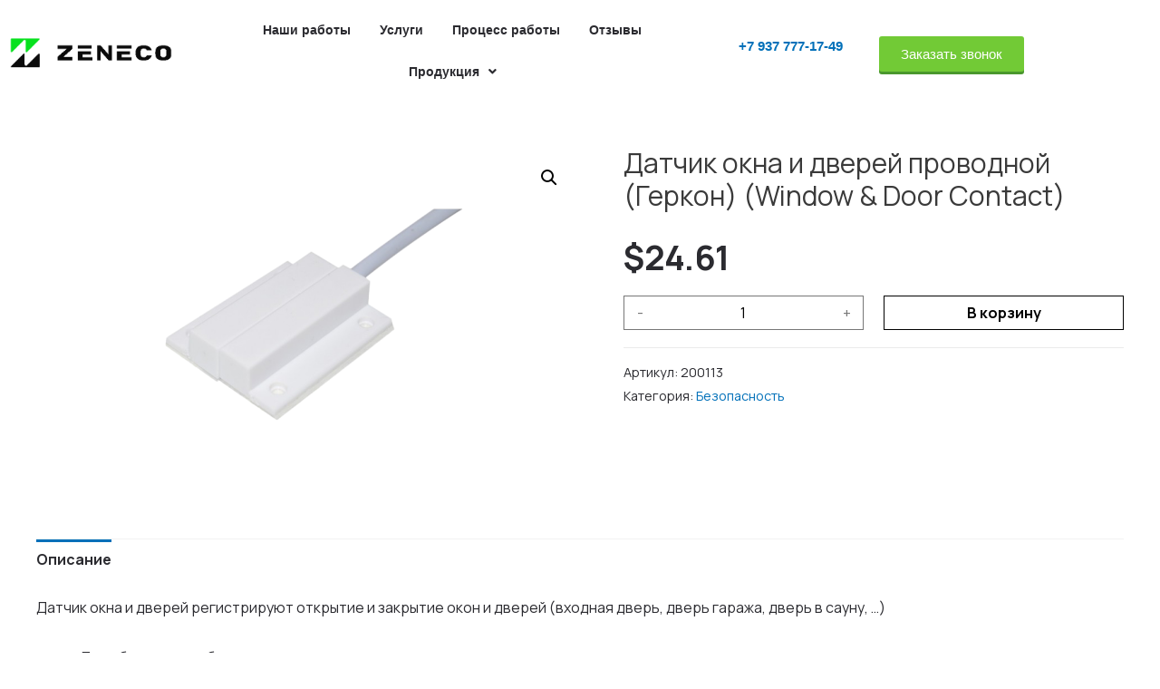

--- FILE ---
content_type: text/html; charset=UTF-8
request_url: https://zeneco.ru/product/datchik-okna-i-dverej-provodnoj-gerkon-window-door-contact/
body_size: 280322
content:
<!DOCTYPE html>
<html dir="ltr" lang="ru-RU" prefix="og: https://ogp.me/ns#">
<head>
<meta charset="UTF-8">
<meta name="viewport" content="width=device-width, initial-scale=1">
<link rel="profile" href="https://gmpg.org/xfn/11">

<title>Датчик окна и дверей проводной (Геркон) (Window &amp; Door Contact) - zeneco</title><link rel="preload" as="style" href="https://fonts.googleapis.com/css?family=Manrope%3A400%2C200%2C300%2C500%2C600%2C700%2C800%2C&#038;display=swap" /><link rel="stylesheet" href="https://fonts.googleapis.com/css?family=Manrope%3A400%2C200%2C300%2C500%2C600%2C700%2C800%2C&#038;display=swap" media="print" onload="this.media='all'" /><noscript><link rel="stylesheet" href="https://fonts.googleapis.com/css?family=Manrope%3A400%2C200%2C300%2C500%2C600%2C700%2C800%2C&#038;display=swap" /></noscript>

		<!-- All in One SEO 4.8.5 - aioseo.com -->
	<meta name="description" content="Датчик окна и дверей регистрируют открытие и закрытие окон и дверей (входная дверь, дверь гаража, дверь в сауну, …)Для обеспечения безопасностиПомогает вашим клиентам экономить энергиюПросто крепитсяПодключение к цифровому входуМаксимальное напряжение переключения: 100 ВМаксимальный ток переключения: 0.5AМаксимальная мощность переключения: 10 ВтРазмеры: 35 (Ш) х 15 (В) х 8 (Д) ммСоединительный кабель: длина 3 мКонфигурация через Loxone" />
	<meta name="robots" content="max-image-preview:large" />
	<link rel="canonical" href="https://zeneco.ru/product/datchik-okna-i-dverej-provodnoj-gerkon-window-door-contact/" />
	<meta name="generator" content="All in One SEO (AIOSEO) 4.8.5" />
		<meta property="og:locale" content="ru_RU" />
		<meta property="og:site_name" content="zeneco -" />
		<meta property="og:type" content="article" />
		<meta property="og:title" content="Датчик окна и дверей проводной (Геркон) (Window &amp; Door Contact) - zeneco" />
		<meta property="og:description" content="Датчик окна и дверей регистрируют открытие и закрытие окон и дверей (входная дверь, дверь гаража, дверь в сауну, …)Для обеспечения безопасностиПомогает вашим клиентам экономить энергиюПросто крепитсяПодключение к цифровому входуМаксимальное напряжение переключения: 100 ВМаксимальный ток переключения: 0.5AМаксимальная мощность переключения: 10 ВтРазмеры: 35 (Ш) х 15 (В) х 8 (Д) ммСоединительный кабель: длина 3 мКонфигурация через Loxone" />
		<meta property="og:url" content="https://zeneco.ru/product/datchik-okna-i-dverej-provodnoj-gerkon-window-door-contact/" />
		<meta property="article:published_time" content="2023-01-30T16:51:41+00:00" />
		<meta property="article:modified_time" content="2023-01-30T16:51:46+00:00" />
		<meta name="twitter:card" content="summary_large_image" />
		<meta name="twitter:title" content="Датчик окна и дверей проводной (Геркон) (Window &amp; Door Contact) - zeneco" />
		<meta name="twitter:description" content="Датчик окна и дверей регистрируют открытие и закрытие окон и дверей (входная дверь, дверь гаража, дверь в сауну, …)Для обеспечения безопасностиПомогает вашим клиентам экономить энергиюПросто крепитсяПодключение к цифровому входуМаксимальное напряжение переключения: 100 ВМаксимальный ток переключения: 0.5AМаксимальная мощность переключения: 10 ВтРазмеры: 35 (Ш) х 15 (В) х 8 (Д) ммСоединительный кабель: длина 3 мКонфигурация через Loxone" />
		<script type="application/ld+json" class="aioseo-schema">
			{"@context":"https:\/\/schema.org","@graph":[{"@type":"BreadcrumbList","@id":"https:\/\/zeneco.ru\/product\/datchik-okna-i-dverej-provodnoj-gerkon-window-door-contact\/#breadcrumblist","itemListElement":[{"@type":"ListItem","@id":"https:\/\/zeneco.ru#listItem","position":1,"name":"\u0413\u043b\u0430\u0432\u043d\u0430\u044f","item":"https:\/\/zeneco.ru","nextItem":{"@type":"ListItem","@id":"https:\/\/zeneco.ru\/shop\/#listItem","name":"\u041c\u0430\u0433\u0430\u0437\u0438\u043d"}},{"@type":"ListItem","@id":"https:\/\/zeneco.ru\/shop\/#listItem","position":2,"name":"\u041c\u0430\u0433\u0430\u0437\u0438\u043d","item":"https:\/\/zeneco.ru\/shop\/","nextItem":{"@type":"ListItem","@id":"https:\/\/zeneco.ru\/product-category\/bezopasnost\/#listItem","name":"\u0411\u0435\u0437\u043e\u043f\u0430\u0441\u043d\u043e\u0441\u0442\u044c"},"previousItem":{"@type":"ListItem","@id":"https:\/\/zeneco.ru#listItem","name":"\u0413\u043b\u0430\u0432\u043d\u0430\u044f"}},{"@type":"ListItem","@id":"https:\/\/zeneco.ru\/product-category\/bezopasnost\/#listItem","position":3,"name":"\u0411\u0435\u0437\u043e\u043f\u0430\u0441\u043d\u043e\u0441\u0442\u044c","item":"https:\/\/zeneco.ru\/product-category\/bezopasnost\/","nextItem":{"@type":"ListItem","@id":"https:\/\/zeneco.ru\/product\/datchik-okna-i-dverej-provodnoj-gerkon-window-door-contact\/#listItem","name":"\u0414\u0430\u0442\u0447\u0438\u043a \u043e\u043a\u043d\u0430 \u0438 \u0434\u0432\u0435\u0440\u0435\u0439 \u043f\u0440\u043e\u0432\u043e\u0434\u043d\u043e\u0439 (\u0413\u0435\u0440\u043a\u043e\u043d) (Window &#038; Door Contact)"},"previousItem":{"@type":"ListItem","@id":"https:\/\/zeneco.ru\/shop\/#listItem","name":"\u041c\u0430\u0433\u0430\u0437\u0438\u043d"}},{"@type":"ListItem","@id":"https:\/\/zeneco.ru\/product\/datchik-okna-i-dverej-provodnoj-gerkon-window-door-contact\/#listItem","position":4,"name":"\u0414\u0430\u0442\u0447\u0438\u043a \u043e\u043a\u043d\u0430 \u0438 \u0434\u0432\u0435\u0440\u0435\u0439 \u043f\u0440\u043e\u0432\u043e\u0434\u043d\u043e\u0439 (\u0413\u0435\u0440\u043a\u043e\u043d) (Window &#038; Door Contact)","previousItem":{"@type":"ListItem","@id":"https:\/\/zeneco.ru\/product-category\/bezopasnost\/#listItem","name":"\u0411\u0435\u0437\u043e\u043f\u0430\u0441\u043d\u043e\u0441\u0442\u044c"}}]},{"@type":"ItemPage","@id":"https:\/\/zeneco.ru\/product\/datchik-okna-i-dverej-provodnoj-gerkon-window-door-contact\/#itempage","url":"https:\/\/zeneco.ru\/product\/datchik-okna-i-dverej-provodnoj-gerkon-window-door-contact\/","name":"\u0414\u0430\u0442\u0447\u0438\u043a \u043e\u043a\u043d\u0430 \u0438 \u0434\u0432\u0435\u0440\u0435\u0439 \u043f\u0440\u043e\u0432\u043e\u0434\u043d\u043e\u0439 (\u0413\u0435\u0440\u043a\u043e\u043d) (Window & Door Contact) - zeneco","description":"\u0414\u0430\u0442\u0447\u0438\u043a \u043e\u043a\u043d\u0430 \u0438 \u0434\u0432\u0435\u0440\u0435\u0439 \u0440\u0435\u0433\u0438\u0441\u0442\u0440\u0438\u0440\u0443\u044e\u0442 \u043e\u0442\u043a\u0440\u044b\u0442\u0438\u0435 \u0438 \u0437\u0430\u043a\u0440\u044b\u0442\u0438\u0435 \u043e\u043a\u043e\u043d \u0438 \u0434\u0432\u0435\u0440\u0435\u0439 (\u0432\u0445\u043e\u0434\u043d\u0430\u044f \u0434\u0432\u0435\u0440\u044c, \u0434\u0432\u0435\u0440\u044c \u0433\u0430\u0440\u0430\u0436\u0430, \u0434\u0432\u0435\u0440\u044c \u0432 \u0441\u0430\u0443\u043d\u0443, \u2026)\u0414\u043b\u044f \u043e\u0431\u0435\u0441\u043f\u0435\u0447\u0435\u043d\u0438\u044f \u0431\u0435\u0437\u043e\u043f\u0430\u0441\u043d\u043e\u0441\u0442\u0438\u041f\u043e\u043c\u043e\u0433\u0430\u0435\u0442 \u0432\u0430\u0448\u0438\u043c \u043a\u043b\u0438\u0435\u043d\u0442\u0430\u043c \u044d\u043a\u043e\u043d\u043e\u043c\u0438\u0442\u044c \u044d\u043d\u0435\u0440\u0433\u0438\u044e\u041f\u0440\u043e\u0441\u0442\u043e \u043a\u0440\u0435\u043f\u0438\u0442\u0441\u044f\u041f\u043e\u0434\u043a\u043b\u044e\u0447\u0435\u043d\u0438\u0435 \u043a \u0446\u0438\u0444\u0440\u043e\u0432\u043e\u043c\u0443 \u0432\u0445\u043e\u0434\u0443\u041c\u0430\u043a\u0441\u0438\u043c\u0430\u043b\u044c\u043d\u043e\u0435 \u043d\u0430\u043f\u0440\u044f\u0436\u0435\u043d\u0438\u0435 \u043f\u0435\u0440\u0435\u043a\u043b\u044e\u0447\u0435\u043d\u0438\u044f: 100 \u0412\u041c\u0430\u043a\u0441\u0438\u043c\u0430\u043b\u044c\u043d\u044b\u0439 \u0442\u043e\u043a \u043f\u0435\u0440\u0435\u043a\u043b\u044e\u0447\u0435\u043d\u0438\u044f: 0.5A\u041c\u0430\u043a\u0441\u0438\u043c\u0430\u043b\u044c\u043d\u0430\u044f \u043c\u043e\u0449\u043d\u043e\u0441\u0442\u044c \u043f\u0435\u0440\u0435\u043a\u043b\u044e\u0447\u0435\u043d\u0438\u044f: 10 \u0412\u0442\u0420\u0430\u0437\u043c\u0435\u0440\u044b: 35 (\u0428) \u0445 15 (\u0412) \u0445 8 (\u0414) \u043c\u043c\u0421\u043e\u0435\u0434\u0438\u043d\u0438\u0442\u0435\u043b\u044c\u043d\u044b\u0439 \u043a\u0430\u0431\u0435\u043b\u044c: \u0434\u043b\u0438\u043d\u0430 3 \u043c\u041a\u043e\u043d\u0444\u0438\u0433\u0443\u0440\u0430\u0446\u0438\u044f \u0447\u0435\u0440\u0435\u0437 Loxone","inLanguage":"ru-RU","isPartOf":{"@id":"https:\/\/zeneco.ru\/#website"},"breadcrumb":{"@id":"https:\/\/zeneco.ru\/product\/datchik-okna-i-dverej-provodnoj-gerkon-window-door-contact\/#breadcrumblist"},"image":{"@type":"ImageObject","url":"https:\/\/zeneco.ru\/wp-content\/uploads\/2023\/01\/200113_tuerkontakt_headerbild.png","@id":"https:\/\/zeneco.ru\/product\/datchik-okna-i-dverej-provodnoj-gerkon-window-door-contact\/#mainImage","width":600,"height":400},"primaryImageOfPage":{"@id":"https:\/\/zeneco.ru\/product\/datchik-okna-i-dverej-provodnoj-gerkon-window-door-contact\/#mainImage"},"datePublished":"2023-01-30T19:51:41+03:00","dateModified":"2023-01-30T19:51:46+03:00"},{"@type":"Organization","@id":"https:\/\/zeneco.ru\/#organization","name":"zeneco","url":"https:\/\/zeneco.ru\/"},{"@type":"WebSite","@id":"https:\/\/zeneco.ru\/#website","url":"https:\/\/zeneco.ru\/","name":"zeneco","inLanguage":"ru-RU","publisher":{"@id":"https:\/\/zeneco.ru\/#organization"}}]}
		</script>
		<!-- All in One SEO -->

<link rel='dns-prefetch' href='//fonts.googleapis.com' />
<link href='https://fonts.gstatic.com' crossorigin rel='preconnect' />
<link rel="alternate" type="application/rss+xml" title="zeneco &raquo; Лента" href="https://zeneco.ru/feed/" />
<link rel="alternate" type="application/rss+xml" title="zeneco &raquo; Лента комментариев" href="https://zeneco.ru/comments/feed/" />
<link rel="alternate" type="application/rss+xml" title="zeneco &raquo; Лента комментариев к &laquo;Датчик окна и дверей проводной (Геркон) (Window &#038; Door Contact)&raquo;" href="https://zeneco.ru/product/datchik-okna-i-dverej-provodnoj-gerkon-window-door-contact/feed/" />
<link rel="alternate" title="oEmbed (JSON)" type="application/json+oembed" href="https://zeneco.ru/wp-json/oembed/1.0/embed?url=https%3A%2F%2Fzeneco.ru%2Fproduct%2Fdatchik-okna-i-dverej-provodnoj-gerkon-window-door-contact%2F" />
<link rel="alternate" title="oEmbed (XML)" type="text/xml+oembed" href="https://zeneco.ru/wp-json/oembed/1.0/embed?url=https%3A%2F%2Fzeneco.ru%2Fproduct%2Fdatchik-okna-i-dverej-provodnoj-gerkon-window-door-contact%2F&#038;format=xml" />
<style id='wp-img-auto-sizes-contain-inline-css'>
img:is([sizes=auto i],[sizes^="auto," i]){contain-intrinsic-size:3000px 1500px}
/*# sourceURL=wp-img-auto-sizes-contain-inline-css */
</style>
<link rel='stylesheet' id='astra-theme-css-css' href='https://zeneco.ru/wp-content/themes/astra/assets/css/minified/main.min.css?ver=3.7.5' media='all' />
<style id='astra-theme-css-inline-css'>
html{font-size:156.25%;}a,.page-title{color:var(--ast-global-color-0);}a:hover,a:focus{color:var(--ast-global-color-1);}body,button,input,select,textarea,.ast-button,.ast-custom-button{font-family:'Manrope',sans-serif;font-weight:400;font-size:25px;font-size:1rem;}blockquote{color:#000000;}h1,.entry-content h1,h2,.entry-content h2,h3,.entry-content h3,h4,.entry-content h4,h5,.entry-content h5,h6,.entry-content h6,.site-title,.site-title a{font-family:'Manrope',sans-serif;font-weight:400;}.site-title{display:none;}header .custom-logo-link img{max-width:0;}.astra-logo-svg{width:0;}.ast-archive-description .ast-archive-title{font-size:40px;font-size:1.6rem;}.site-header .site-description{font-size:15px;font-size:0.6rem;display:none;}.entry-title{font-size:30px;font-size:1.2rem;}h1,.entry-content h1{font-size:40px;font-size:1.6rem;font-weight:400;font-family:'Manrope',sans-serif;}h2,.entry-content h2{font-size:30px;font-size:1.2rem;font-weight:400;font-family:'Manrope',sans-serif;}h3,.entry-content h3{font-size:25px;font-size:1rem;font-weight:400;font-family:'Manrope',sans-serif;}h4,.entry-content h4{font-size:20px;font-size:0.8rem;font-weight:400;font-family:'Manrope',sans-serif;}h5,.entry-content h5{font-size:18px;font-size:0.72rem;font-weight:400;font-family:'Manrope',sans-serif;}h6,.entry-content h6{font-size:15px;font-size:0.6rem;font-weight:400;font-family:'Manrope',sans-serif;}.ast-single-post .entry-title,.page-title{font-size:30px;font-size:1.2rem;}::selection{background-color:var(--ast-global-color-0);color:#ffffff;}body,h1,.entry-title a,.entry-content h1,h2,.entry-content h2,h3,.entry-content h3,h4,.entry-content h4,h5,.entry-content h5,h6,.entry-content h6{color:#2b2b30;}.tagcloud a:hover,.tagcloud a:focus,.tagcloud a.current-item{color:#ffffff;border-color:var(--ast-global-color-0);background-color:var(--ast-global-color-0);}input:focus,input[type="text"]:focus,input[type="email"]:focus,input[type="url"]:focus,input[type="password"]:focus,input[type="reset"]:focus,input[type="search"]:focus,textarea:focus{border-color:var(--ast-global-color-0);}input[type="radio"]:checked,input[type=reset],input[type="checkbox"]:checked,input[type="checkbox"]:hover:checked,input[type="checkbox"]:focus:checked,input[type=range]::-webkit-slider-thumb{border-color:var(--ast-global-color-0);background-color:var(--ast-global-color-0);box-shadow:none;}.site-footer a:hover + .post-count,.site-footer a:focus + .post-count{background:var(--ast-global-color-0);border-color:var(--ast-global-color-0);}.single .nav-links .nav-previous,.single .nav-links .nav-next{color:var(--ast-global-color-0);}.entry-meta,.entry-meta *{line-height:1.45;color:var(--ast-global-color-0);}.entry-meta a:hover,.entry-meta a:hover *,.entry-meta a:focus,.entry-meta a:focus *,.page-links > .page-link,.page-links .page-link:hover,.post-navigation a:hover{color:var(--ast-global-color-1);}#cat option,.secondary .calendar_wrap thead a,.secondary .calendar_wrap thead a:visited{color:var(--ast-global-color-0);}.secondary .calendar_wrap #today,.ast-progress-val span{background:var(--ast-global-color-0);}.secondary a:hover + .post-count,.secondary a:focus + .post-count{background:var(--ast-global-color-0);border-color:var(--ast-global-color-0);}.calendar_wrap #today > a{color:#ffffff;}.page-links .page-link,.single .post-navigation a{color:var(--ast-global-color-0);}.ast-archive-title{color:var(--ast-global-color-2);}.widget-title{font-size:35px;font-size:1.4rem;color:var(--ast-global-color-2);}.ast-single-post .entry-content a,.ast-comment-content a:not(.ast-comment-edit-reply-wrap a){text-decoration:underline;}.ast-single-post .wp-block-button .wp-block-button__link,.ast-single-post .elementor-button-wrapper .elementor-button,.ast-single-post .entry-content .uagb-tab a,.ast-single-post .entry-content .uagb-ifb-cta a,.ast-single-post .entry-content .wp-block-uagb-buttons a,.ast-single-post .entry-content .uabb-module-content a,.ast-single-post .entry-content .uagb-post-grid a,.ast-single-post .entry-content .uagb-timeline a,.ast-single-post .entry-content .uagb-toc__wrap a,.ast-single-post .entry-content .uagb-taxomony-box a,.ast-single-post .entry-content .woocommerce a{text-decoration:none;}.ast-logo-title-inline .site-logo-img{padding-right:1em;}@media (max-width:921px){#ast-desktop-header{display:none;}}@media (min-width:921px){#ast-mobile-header{display:none;}}.wp-block-buttons.aligncenter{justify-content:center;}@media (min-width:1200px){.wp-block-group .has-background{padding:20px;}}@media (min-width:1200px){.ast-no-sidebar.ast-separate-container .entry-content .wp-block-group.alignwide,.ast-no-sidebar.ast-separate-container .entry-content .wp-block-cover.alignwide{margin-left:-20px;margin-right:-20px;padding-left:20px;padding-right:20px;}.ast-no-sidebar.ast-separate-container .entry-content .wp-block-cover.alignfull,.ast-no-sidebar.ast-separate-container .entry-content .wp-block-group.alignfull{margin-left:-6.67em;margin-right:-6.67em;padding-left:6.67em;padding-right:6.67em;}}@media (min-width:1200px){.wp-block-cover-image.alignwide .wp-block-cover__inner-container,.wp-block-cover.alignwide .wp-block-cover__inner-container,.wp-block-cover-image.alignfull .wp-block-cover__inner-container,.wp-block-cover.alignfull .wp-block-cover__inner-container{width:100%;}}.ast-plain-container.ast-no-sidebar #primary{margin-top:0;margin-bottom:0;}@media (max-width:921px){.ast-theme-transparent-header #primary,.ast-theme-transparent-header #secondary{padding:0;}}.wp-block-columns{margin-bottom:unset;}.wp-block-image.size-full{margin:2rem 0;}.wp-block-separator.has-background{padding:0;}.wp-block-gallery{margin-bottom:1.6em;}.wp-block-group{padding-top:4em;padding-bottom:4em;}.wp-block-group__inner-container .wp-block-columns:last-child,.wp-block-group__inner-container :last-child,.wp-block-table table{margin-bottom:0;}.blocks-gallery-grid{width:100%;}.wp-block-navigation-link__content{padding:5px 0;}.wp-block-group .wp-block-group .has-text-align-center,.wp-block-group .wp-block-column .has-text-align-center{max-width:100%;}.has-text-align-center{margin:0 auto;}@media (min-width:1200px){.wp-block-cover__inner-container,.alignwide .wp-block-group__inner-container,.alignfull .wp-block-group__inner-container{max-width:1200px;margin:0 auto;}.wp-block-group.alignnone,.wp-block-group.aligncenter,.wp-block-group.alignleft,.wp-block-group.alignright,.wp-block-group.alignwide,.wp-block-columns.alignwide{margin:2rem 0 1rem 0;}}@media (max-width:1200px){.wp-block-group{padding:3em;}.wp-block-group .wp-block-group{padding:1.5em;}.wp-block-columns,.wp-block-column{margin:1rem 0;}}@media (min-width:921px){.wp-block-columns .wp-block-group{padding:2em;}}@media (max-width:544px){.wp-block-cover-image .wp-block-cover__inner-container,.wp-block-cover .wp-block-cover__inner-container{width:unset;}.wp-block-cover,.wp-block-cover-image{padding:2em 0;}.wp-block-group,.wp-block-cover{padding:2em;}.wp-block-media-text__media img,.wp-block-media-text__media video{width:unset;max-width:100%;}.wp-block-media-text.has-background .wp-block-media-text__content{padding:1em;}}@media (max-width:921px){.ast-plain-container.ast-no-sidebar #primary{padding:0;}}@media (min-width:544px){.entry-content .wp-block-media-text.has-media-on-the-right .wp-block-media-text__content{padding:0 8% 0 0;}.entry-content .wp-block-media-text .wp-block-media-text__content{padding:0 0 0 8%;}.ast-plain-container .site-content .entry-content .has-custom-content-position.is-position-bottom-left > *,.ast-plain-container .site-content .entry-content .has-custom-content-position.is-position-bottom-right > *,.ast-plain-container .site-content .entry-content .has-custom-content-position.is-position-top-left > *,.ast-plain-container .site-content .entry-content .has-custom-content-position.is-position-top-right > *,.ast-plain-container .site-content .entry-content .has-custom-content-position.is-position-center-right > *,.ast-plain-container .site-content .entry-content .has-custom-content-position.is-position-center-left > *{margin:0;}}@media (max-width:544px){.entry-content .wp-block-media-text .wp-block-media-text__content{padding:8% 0;}.wp-block-media-text .wp-block-media-text__media img{width:auto;max-width:100%;}}.wp-block-button.is-style-outline .wp-block-button__link{border-color:#72ca36;}.wp-block-button.is-style-outline > .wp-block-button__link:not(.has-text-color),.wp-block-button.wp-block-button__link.is-style-outline:not(.has-text-color){color:#72ca36;}.wp-block-button.is-style-outline .wp-block-button__link:hover,.wp-block-button.is-style-outline .wp-block-button__link:focus{color:#ffffff !important;background-color:var(--ast-global-color-1);border-color:var(--ast-global-color-1);}.post-page-numbers.current .page-link,.ast-pagination .page-numbers.current{color:#ffffff;border-color:var(--ast-global-color-0);background-color:var(--ast-global-color-0);border-radius:2px;}@media (min-width:544px){.entry-content > .alignleft{margin-right:20px;}.entry-content > .alignright{margin-left:20px;}}h1.widget-title{font-weight:400;}h2.widget-title{font-weight:400;}h3.widget-title{font-weight:400;}@media (max-width:921px){.ast-separate-container .ast-article-post,.ast-separate-container .ast-article-single{padding:1.5em 2.14em;}.ast-separate-container #primary,.ast-separate-container #secondary{padding:1.5em 0;}#primary,#secondary{padding:1.5em 0;margin:0;}.ast-left-sidebar #content > .ast-container{display:flex;flex-direction:column-reverse;width:100%;}.ast-author-box img.avatar{margin:20px 0 0 0;}}@media (min-width:922px){.ast-separate-container.ast-right-sidebar #primary,.ast-separate-container.ast-left-sidebar #primary{border:0;}.search-no-results.ast-separate-container #primary{margin-bottom:4em;}}.wp-block-button .wp-block-button__link{color:#ffffff;}.wp-block-button .wp-block-button__link:hover,.wp-block-button .wp-block-button__link:focus{color:#ffffff;background-color:var(--ast-global-color-1);border-color:var(--ast-global-color-1);}.wp-block-button .wp-block-button__link{border-style:solid;border-color:#72ca36;background-color:#72ca36;color:#ffffff;font-family:inherit;font-weight:inherit;line-height:1;border-radius:5px;}.wp-block-buttons .wp-block-button .wp-block-button__link{padding-top:15px;padding-right:30px;padding-bottom:15px;padding-left:30px;}@media (max-width:921px){.wp-block-button .wp-block-button__link{padding-top:14px;padding-right:28px;padding-bottom:14px;padding-left:28px;}}@media (max-width:544px){.wp-block-button .wp-block-button__link{padding-top:12px;padding-right:24px;padding-bottom:12px;padding-left:24px;}}.menu-toggle,button,.ast-button,.ast-custom-button,.button,input#submit,input[type="button"],input[type="submit"],input[type="reset"],form[CLASS*="wp-block-search__"].wp-block-search .wp-block-search__inside-wrapper .wp-block-search__button{border-style:solid;border-top-width:0;border-right-width:0;border-left-width:0;border-bottom-width:0;color:#ffffff;border-color:#72ca36;background-color:#72ca36;border-radius:5px;padding-top:15px;padding-right:30px;padding-bottom:15px;padding-left:30px;font-family:inherit;font-weight:inherit;line-height:1;}button:focus,.menu-toggle:hover,button:hover,.ast-button:hover,.ast-custom-button:hover .button:hover,.ast-custom-button:hover ,input[type=reset]:hover,input[type=reset]:focus,input#submit:hover,input#submit:focus,input[type="button"]:hover,input[type="button"]:focus,input[type="submit"]:hover,input[type="submit"]:focus,form[CLASS*="wp-block-search__"].wp-block-search .wp-block-search__inside-wrapper .wp-block-search__button:hover,form[CLASS*="wp-block-search__"].wp-block-search .wp-block-search__inside-wrapper .wp-block-search__button:focus{color:#ffffff;background-color:var(--ast-global-color-1);border-color:var(--ast-global-color-1);}@media (min-width:544px){.ast-container{max-width:100%;}}@media (max-width:544px){.ast-separate-container .ast-article-post,.ast-separate-container .ast-article-single,.ast-separate-container .comments-title,.ast-separate-container .ast-archive-description{padding:1.5em 1em;}.ast-separate-container #content .ast-container{padding-left:0.54em;padding-right:0.54em;}.ast-separate-container .ast-comment-list li.depth-1{padding:1.5em 1em;margin-bottom:1.5em;}.ast-separate-container .ast-comment-list .bypostauthor{padding:.5em;}.ast-search-menu-icon.ast-dropdown-active .search-field{width:170px;}.menu-toggle,button,.ast-button,.button,input#submit,input[type="button"],input[type="submit"],input[type="reset"]{padding-top:12px;padding-right:24px;padding-bottom:12px;padding-left:24px;}}@media (max-width:921px){.menu-toggle,button,.ast-button,.button,input#submit,input[type="button"],input[type="submit"],input[type="reset"]{padding-top:14px;padding-right:28px;padding-bottom:14px;padding-left:28px;}.ast-mobile-header-stack .main-header-bar .ast-search-menu-icon{display:inline-block;}.ast-header-break-point.ast-header-custom-item-outside .ast-mobile-header-stack .main-header-bar .ast-search-icon{margin:0;}.ast-comment-avatar-wrap img{max-width:2.5em;}.ast-separate-container .ast-comment-list li.depth-1{padding:1.5em 2.14em;}.ast-separate-container .comment-respond{padding:2em 2.14em;}.ast-comment-meta{padding:0 1.8888em 1.3333em;}}.ast-no-sidebar.ast-separate-container .entry-content .alignfull {margin-left: -6.67em;margin-right: -6.67em;width: auto;}@media (max-width: 1200px) {.ast-no-sidebar.ast-separate-container .entry-content .alignfull {margin-left: -2.4em;margin-right: -2.4em;}}@media (max-width: 768px) {.ast-no-sidebar.ast-separate-container .entry-content .alignfull {margin-left: -2.14em;margin-right: -2.14em;}}@media (max-width: 544px) {.ast-no-sidebar.ast-separate-container .entry-content .alignfull {margin-left: -1em;margin-right: -1em;}}.ast-no-sidebar.ast-separate-container .entry-content .alignwide {margin-left: -20px;margin-right: -20px;}.ast-no-sidebar.ast-separate-container .entry-content .wp-block-column .alignfull,.ast-no-sidebar.ast-separate-container .entry-content .wp-block-column .alignwide {margin-left: auto;margin-right: auto;width: 100%;}@media (max-width:921px){.site-title{display:block;}.ast-archive-description .ast-archive-title{font-size:40px;}.site-header .site-description{display:none;}.entry-title{font-size:30px;}h1,.entry-content h1{font-size:30px;}h2,.entry-content h2{font-size:25px;}h3,.entry-content h3{font-size:20px;}.ast-single-post .entry-title,.page-title{font-size:30px;}}@media (max-width:544px){.site-title{display:block;}.ast-archive-description .ast-archive-title{font-size:40px;}.site-header .site-description{display:none;}.entry-title{font-size:30px;}h1,.entry-content h1{font-size:30px;}h2,.entry-content h2{font-size:25px;}h3,.entry-content h3{font-size:20px;}.ast-single-post .entry-title,.page-title{font-size:30px;}}@media (max-width:921px){html{font-size:142.5%;}}@media (max-width:544px){html{font-size:142.5%;}}@media (min-width:922px){.ast-container{max-width:1960px;}}@media (min-width:922px){.site-content .ast-container{display:flex;}}@media (max-width:921px){.site-content .ast-container{flex-direction:column;}}@media (min-width:922px){.main-header-menu .sub-menu .menu-item.ast-left-align-sub-menu:hover > .sub-menu,.main-header-menu .sub-menu .menu-item.ast-left-align-sub-menu.focus > .sub-menu{margin-left:-0px;}}.ast-theme-transparent-header [data-section="section-header-mobile-trigger"] .ast-button-wrap .ast-mobile-menu-trigger-minimal{background:transparent;}.wp-block-search {margin-bottom: 20px;}.wp-block-site-tagline {margin-top: 20px;}form.wp-block-search .wp-block-search__input,.wp-block-search.wp-block-search__button-inside .wp-block-search__inside-wrapper,.wp-block-search.wp-block-search__button-inside .wp-block-search__inside-wrapper {border-color: #eaeaea;background: #fafafa;}.wp-block-search.wp-block-search__button-inside .wp-block-search__inside-wrapper .wp-block-search__input:focus,.wp-block-loginout input:focus {outline: thin dotted;}.wp-block-loginout input:focus {border-color: transparent;} form.wp-block-search .wp-block-search__inside-wrapper .wp-block-search__input {padding: 12px;}form.wp-block-search .wp-block-search__button svg {fill: currentColor;width: 20px;height: 20px;}.wp-block-loginout p label {display: block;}.wp-block-loginout p:not(.login-remember):not(.login-submit) input {width: 100%;}.wp-block-loginout .login-remember input {width: 1.1rem;height: 1.1rem;margin: 0 5px 4px 0;vertical-align: middle;}blockquote {padding: 1.2em;}:root .has-ast-global-color-0-color{color:var(--ast-global-color-0);}:root .has-ast-global-color-0-background-color{background-color:var(--ast-global-color-0);}:root .wp-block-button .has-ast-global-color-0-color{color:var(--ast-global-color-0);}:root .wp-block-button .has-ast-global-color-0-background-color{background-color:var(--ast-global-color-0);}:root .has-ast-global-color-1-color{color:var(--ast-global-color-1);}:root .has-ast-global-color-1-background-color{background-color:var(--ast-global-color-1);}:root .wp-block-button .has-ast-global-color-1-color{color:var(--ast-global-color-1);}:root .wp-block-button .has-ast-global-color-1-background-color{background-color:var(--ast-global-color-1);}:root .has-ast-global-color-2-color{color:var(--ast-global-color-2);}:root .has-ast-global-color-2-background-color{background-color:var(--ast-global-color-2);}:root .wp-block-button .has-ast-global-color-2-color{color:var(--ast-global-color-2);}:root .wp-block-button .has-ast-global-color-2-background-color{background-color:var(--ast-global-color-2);}:root .has-ast-global-color-3-color{color:var(--ast-global-color-3);}:root .has-ast-global-color-3-background-color{background-color:var(--ast-global-color-3);}:root .wp-block-button .has-ast-global-color-3-color{color:var(--ast-global-color-3);}:root .wp-block-button .has-ast-global-color-3-background-color{background-color:var(--ast-global-color-3);}:root .has-ast-global-color-4-color{color:var(--ast-global-color-4);}:root .has-ast-global-color-4-background-color{background-color:var(--ast-global-color-4);}:root .wp-block-button .has-ast-global-color-4-color{color:var(--ast-global-color-4);}:root .wp-block-button .has-ast-global-color-4-background-color{background-color:var(--ast-global-color-4);}:root .has-ast-global-color-5-color{color:var(--ast-global-color-5);}:root .has-ast-global-color-5-background-color{background-color:var(--ast-global-color-5);}:root .wp-block-button .has-ast-global-color-5-color{color:var(--ast-global-color-5);}:root .wp-block-button .has-ast-global-color-5-background-color{background-color:var(--ast-global-color-5);}:root .has-ast-global-color-6-color{color:var(--ast-global-color-6);}:root .has-ast-global-color-6-background-color{background-color:var(--ast-global-color-6);}:root .wp-block-button .has-ast-global-color-6-color{color:var(--ast-global-color-6);}:root .wp-block-button .has-ast-global-color-6-background-color{background-color:var(--ast-global-color-6);}:root .has-ast-global-color-7-color{color:var(--ast-global-color-7);}:root .has-ast-global-color-7-background-color{background-color:var(--ast-global-color-7);}:root .wp-block-button .has-ast-global-color-7-color{color:var(--ast-global-color-7);}:root .wp-block-button .has-ast-global-color-7-background-color{background-color:var(--ast-global-color-7);}:root .has-ast-global-color-8-color{color:var(--ast-global-color-8);}:root .has-ast-global-color-8-background-color{background-color:var(--ast-global-color-8);}:root .wp-block-button .has-ast-global-color-8-color{color:var(--ast-global-color-8);}:root .wp-block-button .has-ast-global-color-8-background-color{background-color:var(--ast-global-color-8);}:root{--ast-global-color-0:#0170B9;--ast-global-color-1:#3a3a3a;--ast-global-color-2:#3a3a3a;--ast-global-color-3:#4B4F58;--ast-global-color-4:#F5F5F5;--ast-global-color-5:#FFFFFF;--ast-global-color-6:#F2F5F7;--ast-global-color-7:#424242;--ast-global-color-8:#000000;}.ast-theme-transparent-header #masthead .site-logo-img .transparent-custom-logo .astra-logo-svg{width:150px;}.ast-theme-transparent-header #masthead .site-logo-img .transparent-custom-logo img{ max-width:150px;}@media (max-width:921px){.ast-theme-transparent-header #masthead .site-logo-img .transparent-custom-logo .astra-logo-svg{width:120px;}.ast-theme-transparent-header #masthead .site-logo-img .transparent-custom-logo img{ max-width:120px;}}@media (max-width:543px){.ast-theme-transparent-header #masthead .site-logo-img .transparent-custom-logo .astra-logo-svg{width:100px;}.ast-theme-transparent-header #masthead .site-logo-img .transparent-custom-logo img{ max-width:100px;}}@media (min-width:921px){.ast-theme-transparent-header #masthead{position:absolute;left:0;right:0;}.ast-theme-transparent-header .main-header-bar,.ast-theme-transparent-header.ast-header-break-point .main-header-bar{background:none;}body.elementor-editor-active.ast-theme-transparent-header #masthead,.fl-builder-edit .ast-theme-transparent-header #masthead,body.vc_editor.ast-theme-transparent-header #masthead,body.brz-ed.ast-theme-transparent-header #masthead{z-index:0;}.ast-header-break-point.ast-replace-site-logo-transparent.ast-theme-transparent-header .custom-mobile-logo-link{display:none;}.ast-header-break-point.ast-replace-site-logo-transparent.ast-theme-transparent-header .transparent-custom-logo{display:inline-block;}.ast-theme-transparent-header .ast-above-header,.ast-theme-transparent-header .ast-above-header.ast-above-header-bar{background-image:none;background-color:transparent;}.ast-theme-transparent-header .ast-below-header{background-image:none;background-color:transparent;}}@media (max-width:921px){.transparent-custom-logo{display:none;}}@media (min-width:921px){.ast-transparent-mobile-logo{display:none;}}@media (max-width:921px){.ast-transparent-mobile-logo{display:block;}}@media (min-width:921px){.ast-theme-transparent-header #ast-desktop-header > [CLASS*="-header-wrap"]:nth-last-child(2) > [CLASS*="-header-bar"]{border-bottom-width:0;border-bottom-style:solid;}}.ast-breadcrumbs .trail-browse,.ast-breadcrumbs .trail-items,.ast-breadcrumbs .trail-items li{display:inline-block;margin:0;padding:0;border:none;background:inherit;text-indent:0;}.ast-breadcrumbs .trail-browse{font-size:inherit;font-style:inherit;font-weight:inherit;color:inherit;}.ast-breadcrumbs .trail-items{list-style:none;}.trail-items li::after{padding:0 0.3em;content:"\00bb";}.trail-items li:last-of-type::after{display:none;}h1,.entry-content h1,h2,.entry-content h2,h3,.entry-content h3,h4,.entry-content h4,h5,.entry-content h5,h6,.entry-content h6{color:var(--ast-global-color-2);}.entry-title a{color:var(--ast-global-color-2);}@media (max-width:921px){.ast-builder-grid-row-container.ast-builder-grid-row-tablet-3-firstrow .ast-builder-grid-row > *:first-child,.ast-builder-grid-row-container.ast-builder-grid-row-tablet-3-lastrow .ast-builder-grid-row > *:last-child{grid-column:1 / -1;}}@media (max-width:544px){.ast-builder-grid-row-container.ast-builder-grid-row-mobile-3-firstrow .ast-builder-grid-row > *:first-child,.ast-builder-grid-row-container.ast-builder-grid-row-mobile-3-lastrow .ast-builder-grid-row > *:last-child{grid-column:1 / -1;}}.ast-builder-layout-element[data-section="title_tagline"]{display:flex;}@media (max-width:921px){.ast-header-break-point .ast-builder-layout-element[data-section="title_tagline"]{display:flex;}}@media (max-width:544px){.ast-header-break-point .ast-builder-layout-element[data-section="title_tagline"]{display:flex;}}.site-below-footer-wrap{padding-top:20px;padding-bottom:20px;}.site-below-footer-wrap[data-section="section-below-footer-builder"]{background-color:#eeeeee;;min-height:80px;}.site-below-footer-wrap[data-section="section-below-footer-builder"] .ast-builder-grid-row{max-width:1920px;margin-left:auto;margin-right:auto;}.site-below-footer-wrap[data-section="section-below-footer-builder"] .ast-builder-grid-row,.site-below-footer-wrap[data-section="section-below-footer-builder"] .site-footer-section{align-items:flex-start;}.site-below-footer-wrap[data-section="section-below-footer-builder"].ast-footer-row-inline .site-footer-section{display:flex;margin-bottom:0;}.ast-builder-grid-row-full .ast-builder-grid-row{grid-template-columns:1fr;}@media (max-width:921px){.site-below-footer-wrap[data-section="section-below-footer-builder"].ast-footer-row-tablet-inline .site-footer-section{display:flex;margin-bottom:0;}.site-below-footer-wrap[data-section="section-below-footer-builder"].ast-footer-row-tablet-stack .site-footer-section{display:block;margin-bottom:10px;}.ast-builder-grid-row-container.ast-builder-grid-row-tablet-full .ast-builder-grid-row{grid-template-columns:1fr;}}@media (max-width:544px){.site-below-footer-wrap[data-section="section-below-footer-builder"].ast-footer-row-mobile-inline .site-footer-section{display:flex;margin-bottom:0;}.site-below-footer-wrap[data-section="section-below-footer-builder"].ast-footer-row-mobile-stack .site-footer-section{display:block;margin-bottom:10px;}.ast-builder-grid-row-container.ast-builder-grid-row-mobile-full .ast-builder-grid-row{grid-template-columns:1fr;}}.site-below-footer-wrap[data-section="section-below-footer-builder"]{display:grid;}@media (max-width:921px){.ast-header-break-point .site-below-footer-wrap[data-section="section-below-footer-builder"]{display:grid;}}@media (max-width:544px){.ast-header-break-point .site-below-footer-wrap[data-section="section-below-footer-builder"]{display:grid;}}.ast-footer-copyright{text-align:center;}.ast-footer-copyright {color:#2b2b30;}@media (max-width:921px){.ast-footer-copyright{text-align:center;}}@media (max-width:544px){.ast-footer-copyright{text-align:center;}}.ast-footer-copyright.ast-builder-layout-element{display:flex;}@media (max-width:921px){.ast-header-break-point .ast-footer-copyright.ast-builder-layout-element{display:flex;}}@media (max-width:544px){.ast-header-break-point .ast-footer-copyright.ast-builder-layout-element{display:flex;}}.elementor-template-full-width .ast-container{display:block;}@media (max-width:544px){.elementor-element .elementor-wc-products .woocommerce[class*="columns-"] ul.products li.product{width:auto;margin:0;}.elementor-element .woocommerce .woocommerce-result-count{float:none;}}.ast-header-break-point .main-header-bar{border-bottom-width:1px;}@media (min-width:922px){.main-header-bar{border-bottom-width:1px;}}.ast-safari-browser-less-than-11 .main-header-menu .menu-item, .ast-safari-browser-less-than-11 .main-header-bar .ast-masthead-custom-menu-items{display:block;}.main-header-menu .menu-item, #astra-footer-menu .menu-item, .main-header-bar .ast-masthead-custom-menu-items{-js-display:flex;display:flex;-webkit-box-pack:center;-webkit-justify-content:center;-moz-box-pack:center;-ms-flex-pack:center;justify-content:center;-webkit-box-orient:vertical;-webkit-box-direction:normal;-webkit-flex-direction:column;-moz-box-orient:vertical;-moz-box-direction:normal;-ms-flex-direction:column;flex-direction:column;}.main-header-menu > .menu-item > .menu-link, #astra-footer-menu > .menu-item > .menu-link{height:100%;-webkit-box-align:center;-webkit-align-items:center;-moz-box-align:center;-ms-flex-align:center;align-items:center;-js-display:flex;display:flex;}.ast-header-break-point .main-navigation ul .menu-item .menu-link .icon-arrow:first-of-type svg{top:.2em;margin-top:0px;margin-left:0px;width:.65em;transform:translate(0, -2px) rotateZ(270deg);}.ast-mobile-popup-content .ast-submenu-expanded > .ast-menu-toggle{transform:rotateX(180deg);}.ast-separate-container .blog-layout-1, .ast-separate-container .blog-layout-2, .ast-separate-container .blog-layout-3{background-color:transparent;background-image:none;}.ast-separate-container .ast-article-post{background-color:var(--ast-global-color-5);;background-image:none;;}@media (max-width:921px){.ast-separate-container .ast-article-post{background-color:var(--ast-global-color-5);;background-image:none;;}}@media (max-width:544px){.ast-separate-container .ast-article-post{background-color:var(--ast-global-color-5);;background-image:none;;}}.ast-separate-container .ast-article-single:not(.ast-related-post), .ast-separate-container .comments-area .comment-respond,.ast-separate-container .comments-area .ast-comment-list li, .ast-separate-container .ast-woocommerce-container, .ast-separate-container .error-404, .ast-separate-container .no-results, .single.ast-separate-container .ast-author-meta, .ast-separate-container .related-posts-title-wrapper, .ast-separate-container.ast-two-container #secondary .widget,.ast-separate-container .comments-count-wrapper, .ast-box-layout.ast-plain-container .site-content,.ast-padded-layout.ast-plain-container .site-content, .ast-separate-container .comments-area .comments-title{background-color:var(--ast-global-color-5);;background-image:none;;}@media (max-width:921px){.ast-separate-container .ast-article-single:not(.ast-related-post), .ast-separate-container .comments-area .comment-respond,.ast-separate-container .comments-area .ast-comment-list li, .ast-separate-container .ast-woocommerce-container, .ast-separate-container .error-404, .ast-separate-container .no-results, .single.ast-separate-container .ast-author-meta, .ast-separate-container .related-posts-title-wrapper, .ast-separate-container.ast-two-container #secondary .widget,.ast-separate-container .comments-count-wrapper, .ast-box-layout.ast-plain-container .site-content,.ast-padded-layout.ast-plain-container .site-content, .ast-separate-container .comments-area .comments-title{background-color:var(--ast-global-color-5);;background-image:none;;}}@media (max-width:544px){.ast-separate-container .ast-article-single:not(.ast-related-post), .ast-separate-container .comments-area .comment-respond,.ast-separate-container .comments-area .ast-comment-list li, .ast-separate-container .ast-woocommerce-container, .ast-separate-container .error-404, .ast-separate-container .no-results, .single.ast-separate-container .ast-author-meta, .ast-separate-container .related-posts-title-wrapper, .ast-separate-container.ast-two-container #secondary .widget,.ast-separate-container .comments-count-wrapper, .ast-box-layout.ast-plain-container .site-content,.ast-padded-layout.ast-plain-container .site-content, .ast-separate-container .comments-area .comments-title{background-color:var(--ast-global-color-5);;background-image:none;;}}.ast-mobile-header-content > *,.ast-desktop-header-content > * {padding: 10px 0;height: auto;}.ast-mobile-header-content > *:first-child,.ast-desktop-header-content > *:first-child {padding-top: 10px;}.ast-mobile-header-content > .ast-builder-menu,.ast-desktop-header-content > .ast-builder-menu {padding-top: 0;}.ast-mobile-header-content > *:last-child,.ast-desktop-header-content > *:last-child {padding-bottom: 0;}.ast-mobile-header-content .ast-search-menu-icon.ast-inline-search label,.ast-desktop-header-content .ast-search-menu-icon.ast-inline-search label {width: 100%;}.ast-desktop-header-content .main-header-bar-navigation .ast-submenu-expanded > .ast-menu-toggle::before {transform: rotateX(180deg);}#ast-desktop-header .ast-desktop-header-content,.ast-mobile-header-content .ast-search-icon,.ast-desktop-header-content .ast-search-icon,.ast-mobile-header-wrap .ast-mobile-header-content,.ast-main-header-nav-open.ast-popup-nav-open .ast-mobile-header-wrap .ast-mobile-header-content,.ast-main-header-nav-open.ast-popup-nav-open .ast-desktop-header-content {display: none;}.ast-main-header-nav-open.ast-header-break-point #ast-desktop-header .ast-desktop-header-content,.ast-main-header-nav-open.ast-header-break-point .ast-mobile-header-wrap .ast-mobile-header-content {display: block;}.ast-desktop .ast-desktop-header-content .astra-menu-animation-slide-up > .menu-item > .sub-menu,.ast-desktop .ast-desktop-header-content .astra-menu-animation-slide-up > .menu-item .menu-item > .sub-menu,.ast-desktop .ast-desktop-header-content .astra-menu-animation-slide-down > .menu-item > .sub-menu,.ast-desktop .ast-desktop-header-content .astra-menu-animation-slide-down > .menu-item .menu-item > .sub-menu,.ast-desktop .ast-desktop-header-content .astra-menu-animation-fade > .menu-item > .sub-menu,.ast-desktop .ast-desktop-header-content .astra-menu-animation-fade > .menu-item .menu-item > .sub-menu {opacity: 1;visibility: visible;}.ast-hfb-header.ast-default-menu-enable.ast-header-break-point .ast-mobile-header-wrap .ast-mobile-header-content .main-header-bar-navigation {width: unset;margin: unset;}.ast-mobile-header-content.content-align-flex-end .main-header-bar-navigation .menu-item-has-children > .ast-menu-toggle,.ast-desktop-header-content.content-align-flex-end .main-header-bar-navigation .menu-item-has-children > .ast-menu-toggle {left: calc( 20px - 0.907em);}.ast-mobile-header-content .ast-search-menu-icon,.ast-mobile-header-content .ast-search-menu-icon.slide-search,.ast-desktop-header-content .ast-search-menu-icon,.ast-desktop-header-content .ast-search-menu-icon.slide-search {width: 100%;position: relative;display: block;right: auto;transform: none;}.ast-mobile-header-content .ast-search-menu-icon.slide-search .search-form,.ast-mobile-header-content .ast-search-menu-icon .search-form,.ast-desktop-header-content .ast-search-menu-icon.slide-search .search-form,.ast-desktop-header-content .ast-search-menu-icon .search-form {right: 0;visibility: visible;opacity: 1;position: relative;top: auto;transform: none;padding: 0;display: block;overflow: hidden;}.ast-mobile-header-content .ast-search-menu-icon.ast-inline-search .search-field,.ast-mobile-header-content .ast-search-menu-icon .search-field,.ast-desktop-header-content .ast-search-menu-icon.ast-inline-search .search-field,.ast-desktop-header-content .ast-search-menu-icon .search-field {width: 100%;padding-right: 5.5em;}.ast-mobile-header-content .ast-search-menu-icon .search-submit,.ast-desktop-header-content .ast-search-menu-icon .search-submit {display: block;position: absolute;height: 100%;top: 0;right: 0;padding: 0 1em;border-radius: 0;}.ast-hfb-header.ast-default-menu-enable.ast-header-break-point .ast-mobile-header-wrap .ast-mobile-header-content .main-header-bar-navigation ul .sub-menu .menu-link {padding-left: 30px;}.ast-hfb-header.ast-default-menu-enable.ast-header-break-point .ast-mobile-header-wrap .ast-mobile-header-content .main-header-bar-navigation .sub-menu .menu-item .menu-item .menu-link {padding-left: 40px;}.ast-mobile-popup-drawer.active .ast-mobile-popup-inner{background-color:#ffffff;;}.ast-mobile-header-wrap .ast-mobile-header-content, .ast-desktop-header-content{background-color:#ffffff;;}.ast-mobile-popup-content > *, .ast-mobile-header-content > *, .ast-desktop-popup-content > *, .ast-desktop-header-content > *{padding-top:0;padding-bottom:0;}.content-align-flex-start .ast-builder-layout-element{justify-content:flex-start;}.content-align-flex-start .main-header-menu{text-align:left;}.ast-mobile-popup-drawer.active .menu-toggle-close{color:#3a3a3a;}.ast-mobile-header-wrap .ast-primary-header-bar,.ast-primary-header-bar .site-primary-header-wrap{min-height:70px;}.ast-desktop .ast-primary-header-bar .main-header-menu > .menu-item{line-height:70px;}@media (max-width:921px){#masthead .ast-mobile-header-wrap .ast-primary-header-bar,#masthead .ast-mobile-header-wrap .ast-below-header-bar{padding-left:20px;padding-right:20px;}}.ast-header-break-point .ast-primary-header-bar{border-bottom-width:1px;border-bottom-color:#eaeaea;border-bottom-style:solid;}@media (min-width:922px){.ast-primary-header-bar{border-bottom-width:1px;border-bottom-color:#eaeaea;border-bottom-style:solid;}}.ast-primary-header-bar{background-color:#ffffff;;background-image:none;;}.ast-primary-header-bar{display:block;}@media (max-width:921px){.ast-header-break-point .ast-primary-header-bar{display:grid;}}@media (max-width:544px){.ast-header-break-point .ast-primary-header-bar{display:grid;}}[data-section="section-header-mobile-trigger"] .ast-button-wrap .ast-mobile-menu-trigger-minimal{color:var(--ast-global-color-0);border:none;background:transparent;}[data-section="section-header-mobile-trigger"] .ast-button-wrap .mobile-menu-toggle-icon .ast-mobile-svg{width:20px;height:20px;fill:var(--ast-global-color-0);}[data-section="section-header-mobile-trigger"] .ast-button-wrap .mobile-menu-wrap .mobile-menu{color:var(--ast-global-color-0);}.ast-builder-menu-mobile .main-navigation .menu-item > .menu-link{font-family:inherit;font-weight:inherit;}.ast-builder-menu-mobile .main-navigation .menu-item.menu-item-has-children > .ast-menu-toggle{top:0;}.ast-builder-menu-mobile .main-navigation .menu-item-has-children > .menu-link:after{content:unset;}.ast-hfb-header .ast-builder-menu-mobile .main-header-menu, .ast-hfb-header .ast-builder-menu-mobile .main-navigation .menu-item .menu-link, .ast-hfb-header .ast-builder-menu-mobile .main-navigation .menu-item .sub-menu .menu-link{border-style:none;}.ast-builder-menu-mobile .main-navigation .menu-item.menu-item-has-children > .ast-menu-toggle{top:0;}@media (max-width:921px){.ast-builder-menu-mobile .main-navigation .menu-item.menu-item-has-children > .ast-menu-toggle{top:0;}.ast-builder-menu-mobile .main-navigation .menu-item-has-children > .menu-link:after{content:unset;}}@media (max-width:544px){.ast-builder-menu-mobile .main-navigation .menu-item.menu-item-has-children > .ast-menu-toggle{top:0;}}.ast-builder-menu-mobile .main-navigation{display:block;}@media (max-width:921px){.ast-header-break-point .ast-builder-menu-mobile .main-navigation{display:block;}}@media (max-width:544px){.ast-header-break-point .ast-builder-menu-mobile .main-navigation{display:block;}}:root{--e-global-color-astglobalcolor0:#0170B9;--e-global-color-astglobalcolor1:#3a3a3a;--e-global-color-astglobalcolor2:#3a3a3a;--e-global-color-astglobalcolor3:#4B4F58;--e-global-color-astglobalcolor4:#F5F5F5;--e-global-color-astglobalcolor5:#FFFFFF;--e-global-color-astglobalcolor6:#F2F5F7;--e-global-color-astglobalcolor7:#424242;--e-global-color-astglobalcolor8:#000000;}
/*# sourceURL=astra-theme-css-inline-css */
</style>

<style id='wp-emoji-styles-inline-css'>

	img.wp-smiley, img.emoji {
		display: inline !important;
		border: none !important;
		box-shadow: none !important;
		height: 1em !important;
		width: 1em !important;
		margin: 0 0.07em !important;
		vertical-align: -0.1em !important;
		background: none !important;
		padding: 0 !important;
	}
/*# sourceURL=wp-emoji-styles-inline-css */
</style>
<link rel='stylesheet' id='wp-block-library-css' href='https://zeneco.ru/wp-includes/css/dist/block-library/style.min.css?ver=6.9' media='all' />
<style id='global-styles-inline-css'>
:root{--wp--preset--aspect-ratio--square: 1;--wp--preset--aspect-ratio--4-3: 4/3;--wp--preset--aspect-ratio--3-4: 3/4;--wp--preset--aspect-ratio--3-2: 3/2;--wp--preset--aspect-ratio--2-3: 2/3;--wp--preset--aspect-ratio--16-9: 16/9;--wp--preset--aspect-ratio--9-16: 9/16;--wp--preset--color--black: #000000;--wp--preset--color--cyan-bluish-gray: #abb8c3;--wp--preset--color--white: #ffffff;--wp--preset--color--pale-pink: #f78da7;--wp--preset--color--vivid-red: #cf2e2e;--wp--preset--color--luminous-vivid-orange: #ff6900;--wp--preset--color--luminous-vivid-amber: #fcb900;--wp--preset--color--light-green-cyan: #7bdcb5;--wp--preset--color--vivid-green-cyan: #00d084;--wp--preset--color--pale-cyan-blue: #8ed1fc;--wp--preset--color--vivid-cyan-blue: #0693e3;--wp--preset--color--vivid-purple: #9b51e0;--wp--preset--color--ast-global-color-0: var(--ast-global-color-0);--wp--preset--color--ast-global-color-1: var(--ast-global-color-1);--wp--preset--color--ast-global-color-2: var(--ast-global-color-2);--wp--preset--color--ast-global-color-3: var(--ast-global-color-3);--wp--preset--color--ast-global-color-4: var(--ast-global-color-4);--wp--preset--color--ast-global-color-5: var(--ast-global-color-5);--wp--preset--color--ast-global-color-6: var(--ast-global-color-6);--wp--preset--color--ast-global-color-7: var(--ast-global-color-7);--wp--preset--color--ast-global-color-8: var(--ast-global-color-8);--wp--preset--gradient--vivid-cyan-blue-to-vivid-purple: linear-gradient(135deg,rgb(6,147,227) 0%,rgb(155,81,224) 100%);--wp--preset--gradient--light-green-cyan-to-vivid-green-cyan: linear-gradient(135deg,rgb(122,220,180) 0%,rgb(0,208,130) 100%);--wp--preset--gradient--luminous-vivid-amber-to-luminous-vivid-orange: linear-gradient(135deg,rgb(252,185,0) 0%,rgb(255,105,0) 100%);--wp--preset--gradient--luminous-vivid-orange-to-vivid-red: linear-gradient(135deg,rgb(255,105,0) 0%,rgb(207,46,46) 100%);--wp--preset--gradient--very-light-gray-to-cyan-bluish-gray: linear-gradient(135deg,rgb(238,238,238) 0%,rgb(169,184,195) 100%);--wp--preset--gradient--cool-to-warm-spectrum: linear-gradient(135deg,rgb(74,234,220) 0%,rgb(151,120,209) 20%,rgb(207,42,186) 40%,rgb(238,44,130) 60%,rgb(251,105,98) 80%,rgb(254,248,76) 100%);--wp--preset--gradient--blush-light-purple: linear-gradient(135deg,rgb(255,206,236) 0%,rgb(152,150,240) 100%);--wp--preset--gradient--blush-bordeaux: linear-gradient(135deg,rgb(254,205,165) 0%,rgb(254,45,45) 50%,rgb(107,0,62) 100%);--wp--preset--gradient--luminous-dusk: linear-gradient(135deg,rgb(255,203,112) 0%,rgb(199,81,192) 50%,rgb(65,88,208) 100%);--wp--preset--gradient--pale-ocean: linear-gradient(135deg,rgb(255,245,203) 0%,rgb(182,227,212) 50%,rgb(51,167,181) 100%);--wp--preset--gradient--electric-grass: linear-gradient(135deg,rgb(202,248,128) 0%,rgb(113,206,126) 100%);--wp--preset--gradient--midnight: linear-gradient(135deg,rgb(2,3,129) 0%,rgb(40,116,252) 100%);--wp--preset--font-size--small: 13px;--wp--preset--font-size--medium: 20px;--wp--preset--font-size--large: 36px;--wp--preset--font-size--x-large: 42px;--wp--preset--spacing--20: 0.44rem;--wp--preset--spacing--30: 0.67rem;--wp--preset--spacing--40: 1rem;--wp--preset--spacing--50: 1.5rem;--wp--preset--spacing--60: 2.25rem;--wp--preset--spacing--70: 3.38rem;--wp--preset--spacing--80: 5.06rem;--wp--preset--shadow--natural: 6px 6px 9px rgba(0, 0, 0, 0.2);--wp--preset--shadow--deep: 12px 12px 50px rgba(0, 0, 0, 0.4);--wp--preset--shadow--sharp: 6px 6px 0px rgba(0, 0, 0, 0.2);--wp--preset--shadow--outlined: 6px 6px 0px -3px rgb(255, 255, 255), 6px 6px rgb(0, 0, 0);--wp--preset--shadow--crisp: 6px 6px 0px rgb(0, 0, 0);}:root { --wp--style--global--content-size: var(--ast-content-width-size);--wp--style--global--wide-size: 1200px; }:where(body) { margin: 0; }.wp-site-blocks > .alignleft { float: left; margin-right: 2em; }.wp-site-blocks > .alignright { float: right; margin-left: 2em; }.wp-site-blocks > .aligncenter { justify-content: center; margin-left: auto; margin-right: auto; }:where(.is-layout-flex){gap: 0.5em;}:where(.is-layout-grid){gap: 0.5em;}.is-layout-flow > .alignleft{float: left;margin-inline-start: 0;margin-inline-end: 2em;}.is-layout-flow > .alignright{float: right;margin-inline-start: 2em;margin-inline-end: 0;}.is-layout-flow > .aligncenter{margin-left: auto !important;margin-right: auto !important;}.is-layout-constrained > .alignleft{float: left;margin-inline-start: 0;margin-inline-end: 2em;}.is-layout-constrained > .alignright{float: right;margin-inline-start: 2em;margin-inline-end: 0;}.is-layout-constrained > .aligncenter{margin-left: auto !important;margin-right: auto !important;}.is-layout-constrained > :where(:not(.alignleft):not(.alignright):not(.alignfull)){max-width: var(--wp--style--global--content-size);margin-left: auto !important;margin-right: auto !important;}.is-layout-constrained > .alignwide{max-width: var(--wp--style--global--wide-size);}body .is-layout-flex{display: flex;}.is-layout-flex{flex-wrap: wrap;align-items: center;}.is-layout-flex > :is(*, div){margin: 0;}body .is-layout-grid{display: grid;}.is-layout-grid > :is(*, div){margin: 0;}body{padding-top: 0px;padding-right: 0px;padding-bottom: 0px;padding-left: 0px;}a:where(:not(.wp-element-button)){text-decoration: underline;}:root :where(.wp-element-button, .wp-block-button__link){background-color: #32373c;border-width: 0;color: #fff;font-family: inherit;font-size: inherit;font-style: inherit;font-weight: inherit;letter-spacing: inherit;line-height: inherit;padding-top: calc(0.667em + 2px);padding-right: calc(1.333em + 2px);padding-bottom: calc(0.667em + 2px);padding-left: calc(1.333em + 2px);text-decoration: none;text-transform: inherit;}.has-black-color{color: var(--wp--preset--color--black) !important;}.has-cyan-bluish-gray-color{color: var(--wp--preset--color--cyan-bluish-gray) !important;}.has-white-color{color: var(--wp--preset--color--white) !important;}.has-pale-pink-color{color: var(--wp--preset--color--pale-pink) !important;}.has-vivid-red-color{color: var(--wp--preset--color--vivid-red) !important;}.has-luminous-vivid-orange-color{color: var(--wp--preset--color--luminous-vivid-orange) !important;}.has-luminous-vivid-amber-color{color: var(--wp--preset--color--luminous-vivid-amber) !important;}.has-light-green-cyan-color{color: var(--wp--preset--color--light-green-cyan) !important;}.has-vivid-green-cyan-color{color: var(--wp--preset--color--vivid-green-cyan) !important;}.has-pale-cyan-blue-color{color: var(--wp--preset--color--pale-cyan-blue) !important;}.has-vivid-cyan-blue-color{color: var(--wp--preset--color--vivid-cyan-blue) !important;}.has-vivid-purple-color{color: var(--wp--preset--color--vivid-purple) !important;}.has-ast-global-color-0-color{color: var(--wp--preset--color--ast-global-color-0) !important;}.has-ast-global-color-1-color{color: var(--wp--preset--color--ast-global-color-1) !important;}.has-ast-global-color-2-color{color: var(--wp--preset--color--ast-global-color-2) !important;}.has-ast-global-color-3-color{color: var(--wp--preset--color--ast-global-color-3) !important;}.has-ast-global-color-4-color{color: var(--wp--preset--color--ast-global-color-4) !important;}.has-ast-global-color-5-color{color: var(--wp--preset--color--ast-global-color-5) !important;}.has-ast-global-color-6-color{color: var(--wp--preset--color--ast-global-color-6) !important;}.has-ast-global-color-7-color{color: var(--wp--preset--color--ast-global-color-7) !important;}.has-ast-global-color-8-color{color: var(--wp--preset--color--ast-global-color-8) !important;}.has-black-background-color{background-color: var(--wp--preset--color--black) !important;}.has-cyan-bluish-gray-background-color{background-color: var(--wp--preset--color--cyan-bluish-gray) !important;}.has-white-background-color{background-color: var(--wp--preset--color--white) !important;}.has-pale-pink-background-color{background-color: var(--wp--preset--color--pale-pink) !important;}.has-vivid-red-background-color{background-color: var(--wp--preset--color--vivid-red) !important;}.has-luminous-vivid-orange-background-color{background-color: var(--wp--preset--color--luminous-vivid-orange) !important;}.has-luminous-vivid-amber-background-color{background-color: var(--wp--preset--color--luminous-vivid-amber) !important;}.has-light-green-cyan-background-color{background-color: var(--wp--preset--color--light-green-cyan) !important;}.has-vivid-green-cyan-background-color{background-color: var(--wp--preset--color--vivid-green-cyan) !important;}.has-pale-cyan-blue-background-color{background-color: var(--wp--preset--color--pale-cyan-blue) !important;}.has-vivid-cyan-blue-background-color{background-color: var(--wp--preset--color--vivid-cyan-blue) !important;}.has-vivid-purple-background-color{background-color: var(--wp--preset--color--vivid-purple) !important;}.has-ast-global-color-0-background-color{background-color: var(--wp--preset--color--ast-global-color-0) !important;}.has-ast-global-color-1-background-color{background-color: var(--wp--preset--color--ast-global-color-1) !important;}.has-ast-global-color-2-background-color{background-color: var(--wp--preset--color--ast-global-color-2) !important;}.has-ast-global-color-3-background-color{background-color: var(--wp--preset--color--ast-global-color-3) !important;}.has-ast-global-color-4-background-color{background-color: var(--wp--preset--color--ast-global-color-4) !important;}.has-ast-global-color-5-background-color{background-color: var(--wp--preset--color--ast-global-color-5) !important;}.has-ast-global-color-6-background-color{background-color: var(--wp--preset--color--ast-global-color-6) !important;}.has-ast-global-color-7-background-color{background-color: var(--wp--preset--color--ast-global-color-7) !important;}.has-ast-global-color-8-background-color{background-color: var(--wp--preset--color--ast-global-color-8) !important;}.has-black-border-color{border-color: var(--wp--preset--color--black) !important;}.has-cyan-bluish-gray-border-color{border-color: var(--wp--preset--color--cyan-bluish-gray) !important;}.has-white-border-color{border-color: var(--wp--preset--color--white) !important;}.has-pale-pink-border-color{border-color: var(--wp--preset--color--pale-pink) !important;}.has-vivid-red-border-color{border-color: var(--wp--preset--color--vivid-red) !important;}.has-luminous-vivid-orange-border-color{border-color: var(--wp--preset--color--luminous-vivid-orange) !important;}.has-luminous-vivid-amber-border-color{border-color: var(--wp--preset--color--luminous-vivid-amber) !important;}.has-light-green-cyan-border-color{border-color: var(--wp--preset--color--light-green-cyan) !important;}.has-vivid-green-cyan-border-color{border-color: var(--wp--preset--color--vivid-green-cyan) !important;}.has-pale-cyan-blue-border-color{border-color: var(--wp--preset--color--pale-cyan-blue) !important;}.has-vivid-cyan-blue-border-color{border-color: var(--wp--preset--color--vivid-cyan-blue) !important;}.has-vivid-purple-border-color{border-color: var(--wp--preset--color--vivid-purple) !important;}.has-ast-global-color-0-border-color{border-color: var(--wp--preset--color--ast-global-color-0) !important;}.has-ast-global-color-1-border-color{border-color: var(--wp--preset--color--ast-global-color-1) !important;}.has-ast-global-color-2-border-color{border-color: var(--wp--preset--color--ast-global-color-2) !important;}.has-ast-global-color-3-border-color{border-color: var(--wp--preset--color--ast-global-color-3) !important;}.has-ast-global-color-4-border-color{border-color: var(--wp--preset--color--ast-global-color-4) !important;}.has-ast-global-color-5-border-color{border-color: var(--wp--preset--color--ast-global-color-5) !important;}.has-ast-global-color-6-border-color{border-color: var(--wp--preset--color--ast-global-color-6) !important;}.has-ast-global-color-7-border-color{border-color: var(--wp--preset--color--ast-global-color-7) !important;}.has-ast-global-color-8-border-color{border-color: var(--wp--preset--color--ast-global-color-8) !important;}.has-vivid-cyan-blue-to-vivid-purple-gradient-background{background: var(--wp--preset--gradient--vivid-cyan-blue-to-vivid-purple) !important;}.has-light-green-cyan-to-vivid-green-cyan-gradient-background{background: var(--wp--preset--gradient--light-green-cyan-to-vivid-green-cyan) !important;}.has-luminous-vivid-amber-to-luminous-vivid-orange-gradient-background{background: var(--wp--preset--gradient--luminous-vivid-amber-to-luminous-vivid-orange) !important;}.has-luminous-vivid-orange-to-vivid-red-gradient-background{background: var(--wp--preset--gradient--luminous-vivid-orange-to-vivid-red) !important;}.has-very-light-gray-to-cyan-bluish-gray-gradient-background{background: var(--wp--preset--gradient--very-light-gray-to-cyan-bluish-gray) !important;}.has-cool-to-warm-spectrum-gradient-background{background: var(--wp--preset--gradient--cool-to-warm-spectrum) !important;}.has-blush-light-purple-gradient-background{background: var(--wp--preset--gradient--blush-light-purple) !important;}.has-blush-bordeaux-gradient-background{background: var(--wp--preset--gradient--blush-bordeaux) !important;}.has-luminous-dusk-gradient-background{background: var(--wp--preset--gradient--luminous-dusk) !important;}.has-pale-ocean-gradient-background{background: var(--wp--preset--gradient--pale-ocean) !important;}.has-electric-grass-gradient-background{background: var(--wp--preset--gradient--electric-grass) !important;}.has-midnight-gradient-background{background: var(--wp--preset--gradient--midnight) !important;}.has-small-font-size{font-size: var(--wp--preset--font-size--small) !important;}.has-medium-font-size{font-size: var(--wp--preset--font-size--medium) !important;}.has-large-font-size{font-size: var(--wp--preset--font-size--large) !important;}.has-x-large-font-size{font-size: var(--wp--preset--font-size--x-large) !important;}
:where(.wp-block-post-template.is-layout-flex){gap: 1.25em;}:where(.wp-block-post-template.is-layout-grid){gap: 1.25em;}
:where(.wp-block-term-template.is-layout-flex){gap: 1.25em;}:where(.wp-block-term-template.is-layout-grid){gap: 1.25em;}
:where(.wp-block-columns.is-layout-flex){gap: 2em;}:where(.wp-block-columns.is-layout-grid){gap: 2em;}
:root :where(.wp-block-pullquote){font-size: 1.5em;line-height: 1.6;}
/*# sourceURL=global-styles-inline-css */
</style>
<link rel='stylesheet' id='WQFSP_style-css' href='https://zeneco.ru/wp-content/plugins/quantity-field-on-shop-page-for-woocommerce/css/style.css?ver=6.9' media='all' />
<link rel='stylesheet' id='photoswipe-css' href='https://zeneco.ru/wp-content/plugins/woocommerce/assets/css/photoswipe/photoswipe.min.css?ver=10.0.5' media='all' />
<link rel='stylesheet' id='photoswipe-default-skin-css' href='https://zeneco.ru/wp-content/plugins/woocommerce/assets/css/photoswipe/default-skin/default-skin.min.css?ver=10.0.5' media='all' />
<link rel='stylesheet' id='woocommerce-layout-css' href='https://zeneco.ru/wp-content/themes/astra/assets/css/minified/compatibility/woocommerce/woocommerce-layout-grid.min.css?ver=3.7.5' media='all' />
<link rel='stylesheet' id='woocommerce-smallscreen-css' href='https://zeneco.ru/wp-content/themes/astra/assets/css/minified/compatibility/woocommerce/woocommerce-smallscreen-grid.min.css?ver=3.7.5' media='only screen and (max-width: 921px)' />
<link rel='stylesheet' id='woocommerce-general-css' href='https://zeneco.ru/wp-content/themes/astra/assets/css/minified/compatibility/woocommerce/woocommerce-grid.min.css?ver=3.7.5' media='all' />
<style id='woocommerce-general-inline-css'>
#customer_details h3:not(.elementor-widget-woocommerce-checkout-page h3){font-size:1.2rem;padding:20px 0 14px;margin:0 0 20px;border-bottom:1px solid #ebebeb;}form #order_review_heading:not(.elementor-widget-woocommerce-checkout-page #order_review_heading){border-width:2px 2px 0 2px;border-style:solid;font-size:1.2rem;margin:0;padding:1.5em 1.5em 1em;border-color:#ebebeb;}form #order_review:not(.elementor-widget-woocommerce-checkout-page #order_review){padding:0 2em;border-width:0 2px 2px;border-style:solid;border-color:#ebebeb;}ul#shipping_method li:not(.elementor-widget-woocommerce-cart #shipping_method li){margin:0;padding:0.25em 0 0.25em 22px;text-indent:-22px;list-style:none outside;}.woocommerce span.onsale, .wc-block-grid__product .wc-block-grid__product-onsale{background-color:var(--ast-global-color-0);color:#ffffff;}.woocommerce a.button, .woocommerce button.button, .woocommerce .woocommerce-message a.button, .woocommerce #respond input#submit.alt, .woocommerce a.button.alt, .woocommerce button.button.alt, .woocommerce input.button.alt, .woocommerce input.button,.woocommerce input.button:disabled, .woocommerce input.button:disabled[disabled], .woocommerce input.button:disabled:hover, .woocommerce input.button:disabled[disabled]:hover, .woocommerce #respond input#submit, .woocommerce button.button.alt.disabled, .wc-block-grid__products .wc-block-grid__product .wp-block-button__link, .wc-block-grid__product-onsale{color:#ffffff;border-color:#72ca36;background-color:#72ca36;}.woocommerce a.button:hover, .woocommerce button.button:hover, .woocommerce .woocommerce-message a.button:hover,.woocommerce #respond input#submit:hover,.woocommerce #respond input#submit.alt:hover, .woocommerce a.button.alt:hover, .woocommerce button.button.alt:hover, .woocommerce input.button.alt:hover, .woocommerce input.button:hover, .woocommerce button.button.alt.disabled:hover, .wc-block-grid__products .wc-block-grid__product .wp-block-button__link:hover{color:#ffffff;border-color:var(--ast-global-color-1);background-color:var(--ast-global-color-1);}.woocommerce-message, .woocommerce-info{border-top-color:var(--ast-global-color-0);}.woocommerce-message::before,.woocommerce-info::before{color:var(--ast-global-color-0);}.woocommerce ul.products li.product .price, .woocommerce div.product p.price, .woocommerce div.product span.price, .widget_layered_nav_filters ul li.chosen a, .woocommerce-page ul.products li.product .ast-woo-product-category, .wc-layered-nav-rating a{color:#2b2b30;}.woocommerce nav.woocommerce-pagination ul,.woocommerce nav.woocommerce-pagination ul li{border-color:var(--ast-global-color-0);}.woocommerce nav.woocommerce-pagination ul li a:focus, .woocommerce nav.woocommerce-pagination ul li a:hover, .woocommerce nav.woocommerce-pagination ul li span.current{background:var(--ast-global-color-0);color:#ffffff;}.woocommerce-MyAccount-navigation-link.is-active a{color:var(--ast-global-color-1);}.woocommerce .widget_price_filter .ui-slider .ui-slider-range, .woocommerce .widget_price_filter .ui-slider .ui-slider-handle{background-color:var(--ast-global-color-0);}.woocommerce a.button, .woocommerce button.button, .woocommerce .woocommerce-message a.button, .woocommerce #respond input#submit.alt, .woocommerce a.button.alt, .woocommerce button.button.alt, .woocommerce input.button.alt, .woocommerce input.button,.woocommerce-cart table.cart td.actions .button, .woocommerce form.checkout_coupon .button, .woocommerce #respond input#submit, .wc-block-grid__products .wc-block-grid__product .wp-block-button__link{border-radius:5px;padding-top:15px;padding-right:30px;padding-bottom:15px;padding-left:30px;}.woocommerce .star-rating, .woocommerce .comment-form-rating .stars a, .woocommerce .star-rating::before{color:var(--ast-global-color-0);}.woocommerce div.product .woocommerce-tabs ul.tabs li.active:before{background:var(--ast-global-color-0);}.woocommerce a.remove:hover{color:var(--ast-global-color-0);border-color:var(--ast-global-color-0);background-color:#ffffff;}.woocommerce[class*="rel-up-columns-"] .site-main div.product .related.products ul.products li.product, .woocommerce-page .site-main ul.products li.product{width:100%;}.woocommerce ul.product-categories > li ul li{position:relative;}.woocommerce ul.product-categories > li ul li:before{content:"";border-width:1px 1px 0 0;border-style:solid;display:inline-block;width:6px;height:6px;position:absolute;top:50%;margin-top:-2px;-webkit-transform:rotate(45deg);transform:rotate(45deg);}.woocommerce ul.product-categories > li ul li a{margin-left:15px;}@media (min-width:545px) and (max-width:921px){.woocommerce.tablet-columns-3 ul.products li.product, .woocommerce-page.tablet-columns-3 ul.products{grid-template-columns:repeat(3, minmax(0, 1fr));}}@media (min-width:922px){.woocommerce #reviews #comments{width:55%;}.woocommerce #reviews #review_form_wrapper{width:45%;padding-left:2em;}.woocommerce form.checkout_coupon{width:50%;}}@media (max-width:921px){.ast-header-break-point.ast-woocommerce-cart-menu .header-main-layout-1.ast-mobile-header-stack.ast-no-menu-items .ast-site-header-cart, .ast-header-break-point.ast-woocommerce-cart-menu .header-main-layout-3.ast-mobile-header-stack.ast-no-menu-items .ast-site-header-cart{padding-right:0;padding-left:0;}.ast-header-break-point.ast-woocommerce-cart-menu .header-main-layout-1.ast-mobile-header-stack .main-header-bar{text-align:center;}.ast-header-break-point.ast-woocommerce-cart-menu .header-main-layout-1.ast-mobile-header-stack .ast-site-header-cart, .ast-header-break-point.ast-woocommerce-cart-menu .header-main-layout-1.ast-mobile-header-stack .ast-mobile-menu-buttons{display:inline-block;}.ast-header-break-point.ast-woocommerce-cart-menu .header-main-layout-2.ast-mobile-header-inline .site-branding{flex:auto;}.ast-header-break-point.ast-woocommerce-cart-menu .header-main-layout-3.ast-mobile-header-stack .site-branding{flex:0 0 100%;}.ast-header-break-point.ast-woocommerce-cart-menu .header-main-layout-3.ast-mobile-header-stack .main-header-container{display:flex;justify-content:center;}.woocommerce-cart .woocommerce-shipping-calculator .button{width:100%;}.woocommerce a.button, .woocommerce button.button, .woocommerce .woocommerce-message a.button, .woocommerce #respond input#submit.alt, .woocommerce a.button.alt, .woocommerce button.button.alt, .woocommerce input.button.alt, .woocommerce input.button,.woocommerce-cart table.cart td.actions .button, .woocommerce form.checkout_coupon .button, .woocommerce #respond input#submit, .wc-block-grid__products .wc-block-grid__product .wp-block-button__link{padding-top:14px;padding-right:28px;padding-bottom:14px;padding-left:28px;}.woocommerce div.product div.images, .woocommerce div.product div.summary, .woocommerce #content div.product div.images, .woocommerce #content div.product div.summary, .woocommerce-page div.product div.images, .woocommerce-page div.product div.summary, .woocommerce-page #content div.product div.images, .woocommerce-page #content div.product div.summary{float:none;width:100%;}.woocommerce-cart table.cart td.actions .ast-return-to-shop{display:block;text-align:center;margin-top:1em;}.woocommerce ul.products, .woocommerce-page ul.products{grid-template-columns:repeat(3, minmax(0, 1fr));}.woocommerce.tablet-rel-up-columns-2 ul.products{grid-template-columns:repeat(2, minmax(0, 1fr));}.woocommerce[class*="tablet-rel-up-columns-"] .site-main div.product .related.products ul.products li.product{width:100%;}}@media (max-width:544px){.ast-separate-container .ast-woocommerce-container{padding:.54em 1em 1.33333em;}.woocommerce a.button, .woocommerce button.button, .woocommerce .woocommerce-message a.button, .woocommerce #respond input#submit.alt, .woocommerce a.button.alt, .woocommerce button.button.alt, .woocommerce input.button.alt, .woocommerce input.button,.woocommerce-cart table.cart td.actions .button, .woocommerce form.checkout_coupon .button, .woocommerce #respond input#submit, .wc-block-grid__products .wc-block-grid__product .wp-block-button__link{padding-top:12px;padding-right:24px;padding-bottom:12px;padding-left:24px;}.woocommerce-message, .woocommerce-error, .woocommerce-info{display:flex;flex-wrap:wrap;}.woocommerce-message a.button, .woocommerce-error a.button, .woocommerce-info a.button{order:1;margin-top:.5em;}.woocommerce .woocommerce-ordering, .woocommerce-page .woocommerce-ordering{float:none;margin-bottom:2em;width:100%;}.woocommerce ul.products a.button, .woocommerce-page ul.products a.button{padding:0.5em 0.75em;}.woocommerce table.cart td.actions .button, .woocommerce #content table.cart td.actions .button, .woocommerce-page table.cart td.actions .button, .woocommerce-page #content table.cart td.actions .button{padding-left:1em;padding-right:1em;}.woocommerce #content table.cart .button, .woocommerce-page #content table.cart .button{width:100%;}.woocommerce #content table.cart .product-thumbnail, .woocommerce-page #content table.cart .product-thumbnail{display:block;text-align:center !important;}.woocommerce #content table.cart .product-thumbnail::before, .woocommerce-page #content table.cart .product-thumbnail::before{display:none;}.woocommerce #content table.cart td.actions .coupon, .woocommerce-page #content table.cart td.actions .coupon{float:none;}.woocommerce #content table.cart td.actions .coupon .button, .woocommerce-page #content table.cart td.actions .coupon .button{flex:1;}.woocommerce #content div.product .woocommerce-tabs ul.tabs li a, .woocommerce-page #content div.product .woocommerce-tabs ul.tabs li a{display:block;}.woocommerce ul.products, .woocommerce-page ul.products, .woocommerce.mobile-columns-2 ul.products, .woocommerce-page.mobile-columns-2 ul.products{grid-template-columns:repeat(2, minmax(0, 1fr));}.woocommerce.mobile-rel-up-columns-2 ul.products{grid-template-columns:repeat(2, minmax(0, 1fr));}}@media (max-width:544px){.woocommerce ul.products a.button.loading::after, .woocommerce-page ul.products a.button.loading::after{display:inline-block;margin-left:5px;position:initial;}.woocommerce.mobile-columns-1 .site-main ul.products li.product:nth-child(n), .woocommerce-page.mobile-columns-1 .site-main ul.products li.product:nth-child(n){margin-right:0;}.woocommerce #content div.product .woocommerce-tabs ul.tabs li, .woocommerce-page #content div.product .woocommerce-tabs ul.tabs li{display:block;margin-right:0;}}@media (min-width:922px){.ast-woo-shop-archive .site-content > .ast-container{max-width:1960px;}}@media (min-width:922px){.woocommerce #content .ast-woocommerce-container div.product div.images, .woocommerce .ast-woocommerce-container div.product div.images, .woocommerce-page #content .ast-woocommerce-container div.product div.images, .woocommerce-page .ast-woocommerce-container div.product div.images{width:50%;}.woocommerce #content .ast-woocommerce-container div.product div.summary, .woocommerce .ast-woocommerce-container div.product div.summary, .woocommerce-page #content .ast-woocommerce-container div.product div.summary, .woocommerce-page .ast-woocommerce-container div.product div.summary{width:46%;}.woocommerce.woocommerce-checkout form #customer_details.col2-set .col-1, .woocommerce.woocommerce-checkout form #customer_details.col2-set .col-2, .woocommerce-page.woocommerce-checkout form #customer_details.col2-set .col-1, .woocommerce-page.woocommerce-checkout form #customer_details.col2-set .col-2{float:none;width:auto;}}.woocommerce a.button , .woocommerce button.button.alt ,.woocommerce-page table.cart td.actions .button, .woocommerce-page #content table.cart td.actions .button , .woocommerce a.button.alt ,.woocommerce .woocommerce-message a.button , .ast-site-header-cart .widget_shopping_cart .buttons .button.checkout, .woocommerce button.button.alt.disabled , .wc-block-grid__products .wc-block-grid__product .wp-block-button__link {border:solid;border-top-width:0;border-right-width:0;border-left-width:0;border-bottom-width:0;border-color:#72ca36;}.woocommerce a.button:hover , .woocommerce button.button.alt:hover , .woocommerce-page table.cart td.actions .button:hover, .woocommerce-page #content table.cart td.actions .button:hover, .woocommerce a.button.alt:hover ,.woocommerce .woocommerce-message a.button:hover , .ast-site-header-cart .widget_shopping_cart .buttons .button.checkout:hover , .woocommerce button.button.alt.disabled:hover , .wc-block-grid__products .wc-block-grid__product .wp-block-button__link:hover{border-color:var(--ast-global-color-1);}@media (min-width:922px){.woocommerce.woocommerce-checkout form #customer_details.col2-set, .woocommerce-page.woocommerce-checkout form #customer_details.col2-set{width:55%;float:left;margin-right:4.347826087%;}.woocommerce.woocommerce-checkout form #order_review, .woocommerce.woocommerce-checkout form #order_review_heading, .woocommerce-page.woocommerce-checkout form #order_review, .woocommerce-page.woocommerce-checkout form #order_review_heading{width:40%;float:right;margin-right:0;clear:right;}}
/*# sourceURL=woocommerce-general-inline-css */
</style>
<style id='woocommerce-inline-inline-css'>
.woocommerce form .form-row .required { visibility: visible; }
/*# sourceURL=woocommerce-inline-inline-css */
</style>
<link rel='stylesheet' id='brands-styles-css' href='https://zeneco.ru/wp-content/plugins/woocommerce/assets/css/brands.css?ver=10.0.5' media='all' />
<link rel='stylesheet' id='custom_style-name-css' href='https://zeneco.ru/wp-content/themes/astra/assets/css/custom.css?ver=6.9' media='all' />
<link rel='stylesheet' id='elementor-icons-css' href='https://zeneco.ru/wp-content/plugins/elementor/assets/lib/eicons/css/elementor-icons.min.css?ver=5.45.0' media='all' />
<link rel='stylesheet' id='elementor-frontend-css' href='https://zeneco.ru/wp-content/plugins/elementor/assets/css/frontend.min.css?ver=3.34.1' media='all' />
<link rel='stylesheet' id='elementor-post-6-css' href='https://zeneco.ru/wp-content/uploads/elementor/css/post-6.css?ver=1767818045' media='all' />
<link rel='stylesheet' id='elementor-pro-css' href='https://zeneco.ru/wp-content/plugins/elementor-pro/assets/css/frontend.min.css?ver=3.3.5' media='all' />
<link rel='stylesheet' id='font-awesome-5-all-css' href='https://zeneco.ru/wp-content/plugins/elementor/assets/lib/font-awesome/css/all.min.css?ver=3.34.1' media='all' />
<link rel='stylesheet' id='font-awesome-4-shim-css' href='https://zeneco.ru/wp-content/plugins/elementor/assets/lib/font-awesome/css/v4-shims.min.css?ver=3.34.1' media='all' />
<link rel='stylesheet' id='elementor-post-616-css' href='https://zeneco.ru/wp-content/uploads/elementor/css/post-616.css?ver=1767818047' media='all' />
<link rel='stylesheet' id='elementor-post-476-css' href='https://zeneco.ru/wp-content/uploads/elementor/css/post-476.css?ver=1767818047' media='all' />
<link rel='stylesheet' id='elementor-post-2141-css' href='https://zeneco.ru/wp-content/uploads/elementor/css/post-2141.css?ver=1767818047' media='all' />
<link rel='stylesheet' id='elementor-post-2101-css' href='https://zeneco.ru/wp-content/uploads/elementor/css/post-2101.css?ver=1767818047' media='all' />
<link rel='stylesheet' id='elementor-post-1361-css' href='https://zeneco.ru/wp-content/uploads/elementor/css/post-1361.css?ver=1767818047' media='all' />
<link rel='stylesheet' id='elementor-post-1655-css' href='https://zeneco.ru/wp-content/uploads/elementor/css/post-1655.css?ver=1767818047' media='all' />
<link rel='stylesheet' id='elementor-post-2073-css' href='https://zeneco.ru/wp-content/uploads/elementor/css/post-2073.css?ver=1767818047' media='all' />
<link rel='stylesheet' id='elementor-post-2076-css' href='https://zeneco.ru/wp-content/uploads/elementor/css/post-2076.css?ver=1767818047' media='all' />
<link rel='stylesheet' id='elementor-post-2087-css' href='https://zeneco.ru/wp-content/uploads/elementor/css/post-2087.css?ver=1767818047' media='all' />
<link rel='stylesheet' id='elementor-post-2093-css' href='https://zeneco.ru/wp-content/uploads/elementor/css/post-2093.css?ver=1767818047' media='all' />
<link rel='stylesheet' id='elementor-post-2097-css' href='https://zeneco.ru/wp-content/uploads/elementor/css/post-2097.css?ver=1767818047' media='all' />
<link rel='stylesheet' id='elementor-post-2105-css' href='https://zeneco.ru/wp-content/uploads/elementor/css/post-2105.css?ver=1767818047' media='all' />
<link rel='stylesheet' id='elementor-post-2137-css' href='https://zeneco.ru/wp-content/uploads/elementor/css/post-2137.css?ver=1767818047' media='all' />
<link rel='stylesheet' id='elementor-post-2109-css' href='https://zeneco.ru/wp-content/uploads/elementor/css/post-2109.css?ver=1767818047' media='all' />
<link rel='stylesheet' id='elementor-post-2113-css' href='https://zeneco.ru/wp-content/uploads/elementor/css/post-2113.css?ver=1767818047' media='all' />
<link rel='stylesheet' id='elementor-post-2117-css' href='https://zeneco.ru/wp-content/uploads/elementor/css/post-2117.css?ver=1767818047' media='all' />
<link rel='stylesheet' id='elementor-post-2121-css' href='https://zeneco.ru/wp-content/uploads/elementor/css/post-2121.css?ver=1767818047' media='all' />
<link rel='stylesheet' id='elementor-post-2125-css' href='https://zeneco.ru/wp-content/uploads/elementor/css/post-2125.css?ver=1767818047' media='all' />
<link rel='stylesheet' id='elementor-post-2129-css' href='https://zeneco.ru/wp-content/uploads/elementor/css/post-2129.css?ver=1767818047' media='all' />
<link rel='stylesheet' id='elementor-post-2133-css' href='https://zeneco.ru/wp-content/uploads/elementor/css/post-2133.css?ver=1767818047' media='all' />
<link rel='stylesheet' id='elementor-post-535-css' href='https://zeneco.ru/wp-content/uploads/elementor/css/post-535.css?ver=1767818047' media='all' />
<link rel='stylesheet' id='elementor-gf-local-roboto-css' href='https://zeneco.ru/wp-content/uploads/elementor/google-fonts/css/roboto.css?ver=1742243743' media='all' />
<link rel='stylesheet' id='elementor-gf-local-robotoslab-css' href='https://zeneco.ru/wp-content/uploads/elementor/google-fonts/css/robotoslab.css?ver=1742243748' media='all' />
<link rel='stylesheet' id='elementor-icons-shared-0-css' href='https://zeneco.ru/wp-content/plugins/elementor/assets/lib/font-awesome/css/fontawesome.min.css?ver=5.15.3' media='all' />
<link rel='stylesheet' id='elementor-icons-fa-solid-css' href='https://zeneco.ru/wp-content/plugins/elementor/assets/lib/font-awesome/css/solid.min.css?ver=5.15.3' media='all' />
<!--n2css--><script src="https://zeneco.ru/wp-includes/js/jquery/jquery.min.js?ver=3.7.1" id="jquery-core-js"></script>
<script src="https://zeneco.ru/wp-includes/js/jquery/jquery-migrate.min.js?ver=3.4.1" id="jquery-migrate-js"></script>
<script src="https://zeneco.ru/wp-content/plugins/woocommerce/assets/js/jquery-blockui/jquery.blockUI.min.js?ver=2.7.0-wc.10.0.5" id="jquery-blockui-js" defer data-wp-strategy="defer"></script>
<script id="wc-add-to-cart-js-extra">
var wc_add_to_cart_params = {"ajax_url":"/wp-admin/admin-ajax.php","wc_ajax_url":"/?wc-ajax=%%endpoint%%","i18n_view_cart":"\u041f\u0440\u043e\u0441\u043c\u043e\u0442\u0440 \u043a\u043e\u0440\u0437\u0438\u043d\u044b","cart_url":"https://zeneco.ru/cart/","is_cart":"","cart_redirect_after_add":"no"};
//# sourceURL=wc-add-to-cart-js-extra
</script>
<script src="https://zeneco.ru/wp-content/plugins/woocommerce/assets/js/frontend/add-to-cart.min.js?ver=10.0.5" id="wc-add-to-cart-js" defer data-wp-strategy="defer"></script>
<script src="https://zeneco.ru/wp-content/plugins/woocommerce/assets/js/zoom/jquery.zoom.min.js?ver=1.7.21-wc.10.0.5" id="zoom-js" defer data-wp-strategy="defer"></script>
<script src="https://zeneco.ru/wp-content/plugins/woocommerce/assets/js/flexslider/jquery.flexslider.min.js?ver=2.7.2-wc.10.0.5" id="flexslider-js" defer data-wp-strategy="defer"></script>
<script src="https://zeneco.ru/wp-content/plugins/woocommerce/assets/js/photoswipe/photoswipe.min.js?ver=4.1.1-wc.10.0.5" id="photoswipe-js" defer data-wp-strategy="defer"></script>
<script src="https://zeneco.ru/wp-content/plugins/woocommerce/assets/js/photoswipe/photoswipe-ui-default.min.js?ver=4.1.1-wc.10.0.5" id="photoswipe-ui-default-js" defer data-wp-strategy="defer"></script>
<script id="wc-single-product-js-extra">
var wc_single_product_params = {"i18n_required_rating_text":"\u041f\u043e\u0436\u0430\u043b\u0443\u0439\u0441\u0442\u0430, \u043f\u043e\u0441\u0442\u0430\u0432\u044c\u0442\u0435 \u043e\u0446\u0435\u043d\u043a\u0443","i18n_rating_options":["1 \u0438\u0437 5 \u0437\u0432\u0451\u0437\u0434","2 \u0438\u0437 5 \u0437\u0432\u0451\u0437\u0434","3 \u0438\u0437 5 \u0437\u0432\u0451\u0437\u0434","4 \u0438\u0437 5 \u0437\u0432\u0451\u0437\u0434","5 \u0438\u0437 5 \u0437\u0432\u0451\u0437\u0434"],"i18n_product_gallery_trigger_text":"\u041f\u0440\u043e\u0441\u043c\u043e\u0442\u0440 \u0433\u0430\u043b\u0435\u0440\u0435\u0438 \u0438\u0437\u043e\u0431\u0440\u0430\u0436\u0435\u043d\u0438\u0439 \u0432 \u043f\u043e\u043b\u043d\u043e\u044d\u043a\u0440\u0430\u043d\u043d\u043e\u043c \u0440\u0435\u0436\u0438\u043c\u0435","review_rating_required":"yes","flexslider":{"rtl":false,"animation":"slide","smoothHeight":true,"directionNav":false,"controlNav":"thumbnails","slideshow":false,"animationSpeed":500,"animationLoop":false,"allowOneSlide":false},"zoom_enabled":"1","zoom_options":[],"photoswipe_enabled":"1","photoswipe_options":{"shareEl":false,"closeOnScroll":false,"history":false,"hideAnimationDuration":0,"showAnimationDuration":0},"flexslider_enabled":"1"};
//# sourceURL=wc-single-product-js-extra
</script>
<script src="https://zeneco.ru/wp-content/plugins/woocommerce/assets/js/frontend/single-product.min.js?ver=10.0.5" id="wc-single-product-js" defer data-wp-strategy="defer"></script>
<script src="https://zeneco.ru/wp-content/plugins/woocommerce/assets/js/js-cookie/js.cookie.min.js?ver=2.1.4-wc.10.0.5" id="js-cookie-js" defer data-wp-strategy="defer"></script>
<script id="woocommerce-js-extra">
var woocommerce_params = {"ajax_url":"/wp-admin/admin-ajax.php","wc_ajax_url":"/?wc-ajax=%%endpoint%%","i18n_password_show":"\u041f\u043e\u043a\u0430\u0437\u0430\u0442\u044c \u043f\u0430\u0440\u043e\u043b\u044c","i18n_password_hide":"\u0421\u043a\u0440\u044b\u0442\u044c \u043f\u0430\u0440\u043e\u043b\u044c"};
//# sourceURL=woocommerce-js-extra
</script>
<script src="https://zeneco.ru/wp-content/plugins/woocommerce/assets/js/frontend/woocommerce.min.js?ver=10.0.5" id="woocommerce-js" defer data-wp-strategy="defer"></script>
<script src="https://zeneco.ru/wp-content/plugins/elementor/assets/lib/font-awesome/js/v4-shims.min.js?ver=3.34.1" id="font-awesome-4-shim-js"></script>
<link rel="https://api.w.org/" href="https://zeneco.ru/wp-json/" /><link rel="alternate" title="JSON" type="application/json" href="https://zeneco.ru/wp-json/wp/v2/product/3043" /><link rel="EditURI" type="application/rsd+xml" title="RSD" href="https://zeneco.ru/xmlrpc.php?rsd" />
<meta name="generator" content="WordPress 6.9" />
<meta name="generator" content="WooCommerce 10.0.5" />
<link rel='shortlink' href='https://zeneco.ru/?p=3043' />
<meta name="cdp-version" content="1.5.0" /><link rel="pingback" href="https://zeneco.ru/xmlrpc.php">
	<noscript><style>.woocommerce-product-gallery{ opacity: 1 !important; }</style></noscript>
	<meta name="generator" content="Elementor 3.34.1; features: additional_custom_breakpoints; settings: css_print_method-external, google_font-enabled, font_display-block">
<style>
	.house {
		height: 735px;
	}
	.house .elementor-widget-image {
		position: absolute;
		width: 60px;
		z-index: 1;
    top: 55%;
    left: 13%;
	}
	.house>.elementor-container>.elementor-column, .house>.elementor-container>.elementor-column>.elementor-widget-wrap {
		height: 705px;
	}
	.house .elementor-widget-image:nth-child(2) {
		top: 45%;
    left: 13%;
	}
	.house .elementor-widget-image:nth-child(3) {
		top: 50%;
    left: 20%;
	}
	.house .elementor-widget-image:nth-child(4) {
		top: 58%;
    left: 23%;
	}
	.house .elementor-widget-image:nth-child(5) {
		top: 54%;
    left: 32%;
	}
	.house .elementor-widget-image:nth-child(6) {
		top: 47%;
    left: 30%;
	}
	.house .elementor-widget-image:nth-child(7) {
		top: 35%;
    left: 29%;
	}
	.house .elementor-widget-image:nth-child(8) {
		top: 22%;
    left: 38.5%;
	}
	.house .elementor-widget-image:nth-child(9) {
		top: 32%;
    left: 38.5%;
	}
	.house .elementor-widget-image:nth-child(10) {
		top: 47%;
    left: 39%;
	}
	.house .elementor-widget-image:nth-child(11) {
		top: 53%;
    left: 44%;
	}
	.house .elementor-widget-image:nth-child(12) {
		top: 38%;
    left: 48%;
	}
	.house .elementor-widget-image:nth-child(13) {
		top: 16%;
    left: 53%;
	}
	.house .elementor-widget-image:nth-child(14) {
		top: 48%;
    left: 55%;
	}
	.house .elementor-widget-image:nth-child(15) {
		top: 72%;
    left: 54%;
	}
	.house .elementor-widget-image:nth-child(16) {
		top: 48%;
    left: 60.5%;
	}
	.house .elementor-widget-image:nth-child(17) {
		top: 47%;
    left: 66%;
	}
	.house .elementor-widget-image:nth-child(18) {
		top: 55%;
    left: 70%;
	}
	.house .elementor-widget-image:nth-child(19) {
		top: 47%;
    left: 72%;
	}
	.house .elementor-widget-image:nth-child(20) {
		top: 55%;
    left: 78%;
	}
	.house .elementor-widget-image:nth-child(21) {
		top: 33%;
    left: 60%;
	}
	.house .elementor-widget-image:nth-child(22) {
		top: 37%;
    left: 65%;
	}
	@media (max-width: 678px) {
		.house, 	.house>.elementor-container>.elementor-column, .house>.elementor-container>.elementor-column>.elementor-widget-wrap {
			height: 210px;
		}
				.house .elementor-widget-image {
			width: 20px;
		}
	}
</style>
			<style>
				.e-con.e-parent:nth-of-type(n+4):not(.e-lazyloaded):not(.e-no-lazyload),
				.e-con.e-parent:nth-of-type(n+4):not(.e-lazyloaded):not(.e-no-lazyload) * {
					background-image: none !important;
				}
				@media screen and (max-height: 1024px) {
					.e-con.e-parent:nth-of-type(n+3):not(.e-lazyloaded):not(.e-no-lazyload),
					.e-con.e-parent:nth-of-type(n+3):not(.e-lazyloaded):not(.e-no-lazyload) * {
						background-image: none !important;
					}
				}
				@media screen and (max-height: 640px) {
					.e-con.e-parent:nth-of-type(n+2):not(.e-lazyloaded):not(.e-no-lazyload),
					.e-con.e-parent:nth-of-type(n+2):not(.e-lazyloaded):not(.e-no-lazyload) * {
						background-image: none !important;
					}
				}
			</style>
			<link rel="icon" href="https://zeneco.ru/wp-content/uploads/2021/10/2339551226272.png" sizes="32x32" />
<link rel="icon" href="https://zeneco.ru/wp-content/uploads/2021/10/2339551226272.png" sizes="192x192" />
<link rel="apple-touch-icon" href="https://zeneco.ru/wp-content/uploads/2021/10/2339551226272.png" />
<meta name="msapplication-TileImage" content="https://zeneco.ru/wp-content/uploads/2021/10/2339551226272.png" />
<noscript><style id="rocket-lazyload-nojs-css">.rll-youtube-player, [data-lazy-src]{display:none !important;}</style></noscript></head>

<body  class="wp-singular product-template-default single single-product postid-3043 wp-theme-astra theme-astra woocommerce woocommerce-page woocommerce-no-js ast-blog-single-style-1 ast-custom-post-type ast-single-post ast-inherit-site-logo-transparent ast-theme-transparent-header ast-hfb-header ast-desktop ast-plain-container ast-no-sidebar astra-3.7.5 ast-normal-title-enabled elementor-default elementor-kit-6">

<a
	class="skip-link screen-reader-text"
	href="#content"
	role="link"
	title="Перейти к содержимому">
		Перейти к содержимому</a>

<div
class="hfeed site" id="page">
			<div data-elementor-type="header" data-elementor-id="616" class="elementor elementor-616 elementor-location-header">
		<div class="elementor-section-wrap">
					<section class="elementor-section elementor-top-section elementor-element elementor-element-573fece elementor-hidden-desktop elementor-hidden-tablet elementor-section-boxed elementor-section-height-default elementor-section-height-default" data-id="573fece" data-element_type="section" data-settings="{&quot;background_background&quot;:&quot;classic&quot;}">
						<div class="elementor-container elementor-column-gap-default">
					<div class="elementor-column elementor-col-33 elementor-top-column elementor-element elementor-element-9c45a89" data-id="9c45a89" data-element_type="column">
			<div class="elementor-widget-wrap elementor-element-populated">
						<div class="elementor-element elementor-element-e4dfcd2 elementor-widget elementor-widget-image" data-id="e4dfcd2" data-element_type="widget" data-widget_type="image.default">
				<div class="elementor-widget-container">
																<a href="https://zeneco.ru/">
							<img width="469" height="86" src="data:image/svg+xml,%3Csvg%20xmlns='http://www.w3.org/2000/svg'%20viewBox='0%200%20469%2086'%3E%3C/svg%3E" class="attachment-full size-full wp-image-1312" alt="" data-lazy-srcset="https://zeneco.ru/wp-content/uploads/2021/11/logo_2.png 469w, https://zeneco.ru/wp-content/uploads/2021/11/logo_2-300x55.png 300w" data-lazy-sizes="(max-width: 469px) 100vw, 469px" data-lazy-src="https://zeneco.ru/wp-content/uploads/2021/11/logo_2.png" /><noscript><img width="469" height="86" src="https://zeneco.ru/wp-content/uploads/2021/11/logo_2.png" class="attachment-full size-full wp-image-1312" alt="" srcset="https://zeneco.ru/wp-content/uploads/2021/11/logo_2.png 469w, https://zeneco.ru/wp-content/uploads/2021/11/logo_2-300x55.png 300w" sizes="(max-width: 469px) 100vw, 469px" /></noscript>								</a>
															</div>
				</div>
					</div>
		</div>
				<div class="elementor-column elementor-col-33 elementor-top-column elementor-element elementor-element-99b757f" data-id="99b757f" data-element_type="column">
			<div class="elementor-widget-wrap elementor-element-populated">
						<div class="elementor-element elementor-element-6668ba6 elementor-align-center elementor-mobile-align-right elementor-widget elementor-widget-button" data-id="6668ba6" data-element_type="widget" data-widget_type="button.default">
				<div class="elementor-widget-container">
									<div class="elementor-button-wrapper">
					<a class="elementor-button elementor-button-link elementor-size-sm" href="tel:+79377771749">
						<span class="elementor-button-content-wrapper">
									<span class="elementor-button-text">Позвонить!</span>
					</span>
					</a>
				</div>
								</div>
				</div>
					</div>
		</div>
				<div class="elementor-column elementor-col-33 elementor-top-column elementor-element elementor-element-7b900a2" data-id="7b900a2" data-element_type="column">
			<div class="elementor-widget-wrap elementor-element-populated">
						<div class="elementor-element elementor-element-0180580 elementor-nav-menu--stretch elementor-nav-menu__text-align-aside elementor-nav-menu--toggle elementor-nav-menu--burger elementor-widget elementor-widget-nav-menu" data-id="0180580" data-element_type="widget" data-settings="{&quot;layout&quot;:&quot;dropdown&quot;,&quot;full_width&quot;:&quot;stretch&quot;,&quot;submenu_icon&quot;:{&quot;value&quot;:&quot;fas fa-caret-down&quot;,&quot;library&quot;:&quot;fa-solid&quot;},&quot;toggle&quot;:&quot;burger&quot;}" data-widget_type="nav-menu.default">
				<div class="elementor-widget-container">
							<div class="elementor-menu-toggle" role="button" tabindex="0" aria-label="Menu Toggle" aria-expanded="false">
			<i class="eicon-menu-bar" aria-hidden="true" role="presentation"></i>
			<span class="elementor-screen-only">Menu</span>
		</div>
			<nav class="elementor-nav-menu--dropdown elementor-nav-menu__container" role="navigation" aria-hidden="true"><ul id="menu-2-0180580" class="elementor-nav-menu"><li class="menu-item menu-item-type-custom menu-item-object-custom menu-item-73"><a href="#our_work" class="elementor-item elementor-item-anchor menu-link" tabindex="-1">Наши работы</a></li>
<li class="menu-item menu-item-type-custom menu-item-object-custom menu-item-74"><a href="#services" class="elementor-item elementor-item-anchor menu-link" tabindex="-1">Услуги</a></li>
<li class="menu-item menu-item-type-custom menu-item-object-custom menu-item-76"><a href="#processofwork" class="elementor-item elementor-item-anchor menu-link" tabindex="-1">Процесс работы</a></li>
<li class="menu-item menu-item-type-custom menu-item-object-custom menu-item-77"><a href="#reviews" class="elementor-item elementor-item-anchor menu-link" tabindex="-1">Отзывы</a></li>
<li class="menu-item menu-item-type-post_type menu-item-object-page menu-item-has-children current_page_parent menu-item-1984"><a href="https://zeneco.ru/shop/" class="elementor-item menu-link" tabindex="-1">Продукция<span role="presentation" class="dropdown-menu-toggle" tabindex="0" ></span></a>
<ul class="sub-menu elementor-nav-menu--dropdown">
	<li class="menu-item menu-item-type-post_type menu-item-object-page menu-item-2084"><a href="https://zeneco.ru/umnoe-osveshhenie/" class="elementor-sub-item menu-link" tabindex="-1">Освещение</a></li>
	<li class="menu-item menu-item-type-post_type menu-item-object-page menu-item-2083"><a href="https://zeneco.ru/klimat/" class="elementor-sub-item menu-link" tabindex="-1">Климат</a></li>
	<li class="menu-item menu-item-type-post_type menu-item-object-page menu-item-2082"><a href="https://zeneco.ru/shtory/" class="elementor-sub-item menu-link" tabindex="-1">Шторы</a></li>
	<li class="menu-item menu-item-type-post_type menu-item-object-page menu-item-2078"><a href="https://zeneco.ru/audio/" class="elementor-sub-item menu-link" tabindex="-1">Аудио</a></li>
	<li class="menu-item menu-item-type-post_type menu-item-object-page menu-item-2079"><a href="https://zeneco.ru/bezopasnost/" class="elementor-sub-item menu-link" tabindex="-1">Безопасность</a></li>
	<li class="menu-item menu-item-type-post_type menu-item-object-page menu-item-2080"><a href="https://zeneco.ru/kontrol-dostupa/" class="elementor-sub-item menu-link" tabindex="-1">Контроль доступа</a></li>
	<li class="menu-item menu-item-type-post_type menu-item-object-page menu-item-2081"><a href="https://zeneco.ru/energiya/" class="elementor-sub-item menu-link" tabindex="-1">Энергия</a></li>
</ul>
</li>
</ul></nav>
						</div>
				</div>
					</div>
		</div>
					</div>
		</section>
				<section class="elementor-section elementor-top-section elementor-element elementor-element-8ba4ae1 elementor-hidden-desktop elementor-section-full_width elementor-hidden-mobile elementor-section-height-default elementor-section-height-default" data-id="8ba4ae1" data-element_type="section" data-settings="{&quot;background_background&quot;:&quot;classic&quot;}">
						<div class="elementor-container elementor-column-gap-default">
					<div class="elementor-column elementor-col-33 elementor-top-column elementor-element elementor-element-7496097" data-id="7496097" data-element_type="column">
			<div class="elementor-widget-wrap elementor-element-populated">
						<div class="elementor-element elementor-element-954d02d elementor-nav-menu--stretch elementor-hidden-mobile elementor-nav-menu__text-align-aside elementor-nav-menu--toggle elementor-nav-menu--burger elementor-widget elementor-widget-nav-menu" data-id="954d02d" data-element_type="widget" data-settings="{&quot;layout&quot;:&quot;dropdown&quot;,&quot;full_width&quot;:&quot;stretch&quot;,&quot;submenu_icon&quot;:{&quot;value&quot;:&quot;fas fa-caret-down&quot;,&quot;library&quot;:&quot;fa-solid&quot;},&quot;toggle&quot;:&quot;burger&quot;}" data-widget_type="nav-menu.default">
				<div class="elementor-widget-container">
							<div class="elementor-menu-toggle" role="button" tabindex="0" aria-label="Menu Toggle" aria-expanded="false">
			<i class="eicon-menu-bar" aria-hidden="true" role="presentation"></i>
			<span class="elementor-screen-only">Menu</span>
		</div>
			<nav class="elementor-nav-menu--dropdown elementor-nav-menu__container" role="navigation" aria-hidden="true"><ul id="menu-2-954d02d" class="elementor-nav-menu"><li class="menu-item menu-item-type-custom menu-item-object-custom menu-item-73"><a href="#our_work" class="elementor-item elementor-item-anchor menu-link" tabindex="-1">Наши работы</a></li>
<li class="menu-item menu-item-type-custom menu-item-object-custom menu-item-74"><a href="#services" class="elementor-item elementor-item-anchor menu-link" tabindex="-1">Услуги</a></li>
<li class="menu-item menu-item-type-custom menu-item-object-custom menu-item-76"><a href="#processofwork" class="elementor-item elementor-item-anchor menu-link" tabindex="-1">Процесс работы</a></li>
<li class="menu-item menu-item-type-custom menu-item-object-custom menu-item-77"><a href="#reviews" class="elementor-item elementor-item-anchor menu-link" tabindex="-1">Отзывы</a></li>
<li class="menu-item menu-item-type-post_type menu-item-object-page menu-item-has-children current_page_parent menu-item-1984"><a href="https://zeneco.ru/shop/" class="elementor-item menu-link" tabindex="-1">Продукция<span role="presentation" class="dropdown-menu-toggle" tabindex="0" ></span></a>
<ul class="sub-menu elementor-nav-menu--dropdown">
	<li class="menu-item menu-item-type-post_type menu-item-object-page menu-item-2084"><a href="https://zeneco.ru/umnoe-osveshhenie/" class="elementor-sub-item menu-link" tabindex="-1">Освещение</a></li>
	<li class="menu-item menu-item-type-post_type menu-item-object-page menu-item-2083"><a href="https://zeneco.ru/klimat/" class="elementor-sub-item menu-link" tabindex="-1">Климат</a></li>
	<li class="menu-item menu-item-type-post_type menu-item-object-page menu-item-2082"><a href="https://zeneco.ru/shtory/" class="elementor-sub-item menu-link" tabindex="-1">Шторы</a></li>
	<li class="menu-item menu-item-type-post_type menu-item-object-page menu-item-2078"><a href="https://zeneco.ru/audio/" class="elementor-sub-item menu-link" tabindex="-1">Аудио</a></li>
	<li class="menu-item menu-item-type-post_type menu-item-object-page menu-item-2079"><a href="https://zeneco.ru/bezopasnost/" class="elementor-sub-item menu-link" tabindex="-1">Безопасность</a></li>
	<li class="menu-item menu-item-type-post_type menu-item-object-page menu-item-2080"><a href="https://zeneco.ru/kontrol-dostupa/" class="elementor-sub-item menu-link" tabindex="-1">Контроль доступа</a></li>
	<li class="menu-item menu-item-type-post_type menu-item-object-page menu-item-2081"><a href="https://zeneco.ru/energiya/" class="elementor-sub-item menu-link" tabindex="-1">Энергия</a></li>
</ul>
</li>
</ul></nav>
						</div>
				</div>
					</div>
		</div>
				<div class="elementor-column elementor-col-33 elementor-top-column elementor-element elementor-element-4a1bd55" data-id="4a1bd55" data-element_type="column">
			<div class="elementor-widget-wrap elementor-element-populated">
						<div class="elementor-element elementor-element-c4a5b83 elementor-widget elementor-widget-image" data-id="c4a5b83" data-element_type="widget" data-widget_type="image.default">
				<div class="elementor-widget-container">
																<a href="https://zeneco.ru/">
							<img width="469" height="86" src="data:image/svg+xml,%3Csvg%20xmlns='http://www.w3.org/2000/svg'%20viewBox='0%200%20469%2086'%3E%3C/svg%3E" class="attachment-full size-full wp-image-1312" alt="" data-lazy-srcset="https://zeneco.ru/wp-content/uploads/2021/11/logo_2.png 469w, https://zeneco.ru/wp-content/uploads/2021/11/logo_2-300x55.png 300w" data-lazy-sizes="(max-width: 469px) 100vw, 469px" data-lazy-src="https://zeneco.ru/wp-content/uploads/2021/11/logo_2.png" /><noscript><img width="469" height="86" src="https://zeneco.ru/wp-content/uploads/2021/11/logo_2.png" class="attachment-full size-full wp-image-1312" alt="" srcset="https://zeneco.ru/wp-content/uploads/2021/11/logo_2.png 469w, https://zeneco.ru/wp-content/uploads/2021/11/logo_2-300x55.png 300w" sizes="(max-width: 469px) 100vw, 469px" /></noscript>								</a>
															</div>
				</div>
					</div>
		</div>
				<div class="elementor-column elementor-col-33 elementor-top-column elementor-element elementor-element-dd26f0a" data-id="dd26f0a" data-element_type="column">
			<div class="elementor-widget-wrap elementor-element-populated">
						<div class="elementor-element elementor-element-b57d595 elementor-align-center elementor-mobile-align-right elementor-tablet-align-right elementor-widget elementor-widget-button" data-id="b57d595" data-element_type="widget" data-widget_type="button.default">
				<div class="elementor-widget-container">
									<div class="elementor-button-wrapper">
					<a class="elementor-button elementor-button-link elementor-size-sm" href="#elementor-action%3Aaction%3Dpopup%3Aopen%26settings%3DeyJpZCI6IjUzNSIsInRvZ2dsZSI6ZmFsc2V9">
						<span class="elementor-button-content-wrapper">
									<span class="elementor-button-text">Заказать звонок</span>
					</span>
					</a>
				</div>
								</div>
				</div>
					</div>
		</div>
					</div>
		</section>
				<section class="elementor-section elementor-top-section elementor-element elementor-element-572d717 elementor-hidden-mobile elementor-hidden-tablet elementor-section-boxed elementor-section-height-default elementor-section-height-default" data-id="572d717" data-element_type="section" data-settings="{&quot;background_background&quot;:&quot;classic&quot;}">
						<div class="elementor-container elementor-column-gap-default">
					<div class="elementor-column elementor-col-25 elementor-top-column elementor-element elementor-element-903ed6f" data-id="903ed6f" data-element_type="column">
			<div class="elementor-widget-wrap elementor-element-populated">
						<div class="elementor-element elementor-element-baf5e14 elementor-widget elementor-widget-image" data-id="baf5e14" data-element_type="widget" data-widget_type="image.default">
				<div class="elementor-widget-container">
																<a href="https://zeneco.ru">
							<img width="469" height="86" src="data:image/svg+xml,%3Csvg%20xmlns='http://www.w3.org/2000/svg'%20viewBox='0%200%20469%2086'%3E%3C/svg%3E" class="attachment-full size-full wp-image-1312" alt="" data-lazy-srcset="https://zeneco.ru/wp-content/uploads/2021/11/logo_2.png 469w, https://zeneco.ru/wp-content/uploads/2021/11/logo_2-300x55.png 300w" data-lazy-sizes="(max-width: 469px) 100vw, 469px" data-lazy-src="https://zeneco.ru/wp-content/uploads/2021/11/logo_2.png" /><noscript><img width="469" height="86" src="https://zeneco.ru/wp-content/uploads/2021/11/logo_2.png" class="attachment-full size-full wp-image-1312" alt="" srcset="https://zeneco.ru/wp-content/uploads/2021/11/logo_2.png 469w, https://zeneco.ru/wp-content/uploads/2021/11/logo_2-300x55.png 300w" sizes="(max-width: 469px) 100vw, 469px" /></noscript>								</a>
															</div>
				</div>
					</div>
		</div>
				<div class="elementor-column elementor-col-25 elementor-top-column elementor-element elementor-element-54660d1" data-id="54660d1" data-element_type="column">
			<div class="elementor-widget-wrap elementor-element-populated">
						<div class="elementor-element elementor-element-0f1715a elementor-nav-menu__align-center elementor-nav-menu--dropdown-none elementor-widget elementor-widget-nav-menu" data-id="0f1715a" data-element_type="widget" data-settings="{&quot;submenu_icon&quot;:{&quot;value&quot;:&quot;fas fa-angle-down&quot;,&quot;library&quot;:&quot;fa-solid&quot;},&quot;_animation&quot;:&quot;none&quot;,&quot;layout&quot;:&quot;horizontal&quot;}" data-widget_type="nav-menu.default">
				<div class="elementor-widget-container">
								<nav migration_allowed="1" migrated="0" role="navigation" class="elementor-nav-menu--main elementor-nav-menu__container elementor-nav-menu--layout-horizontal e--pointer-none"><ul id="menu-1-0f1715a" class="elementor-nav-menu"><li class="menu-item menu-item-type-custom menu-item-object-custom menu-item-73"><a href="#our_work" class="elementor-item elementor-item-anchor menu-link">Наши работы</a></li>
<li class="menu-item menu-item-type-custom menu-item-object-custom menu-item-74"><a href="#services" class="elementor-item elementor-item-anchor menu-link">Услуги</a></li>
<li class="menu-item menu-item-type-custom menu-item-object-custom menu-item-76"><a href="#processofwork" class="elementor-item elementor-item-anchor menu-link">Процесс работы</a></li>
<li class="menu-item menu-item-type-custom menu-item-object-custom menu-item-77"><a href="#reviews" class="elementor-item elementor-item-anchor menu-link">Отзывы</a></li>
<li class="menu-item menu-item-type-post_type menu-item-object-page menu-item-has-children current_page_parent menu-item-1984"><a href="https://zeneco.ru/shop/" class="elementor-item menu-link">Продукция<span role="presentation" class="dropdown-menu-toggle" tabindex="0" ></span></a>
<ul class="sub-menu elementor-nav-menu--dropdown">
	<li class="menu-item menu-item-type-post_type menu-item-object-page menu-item-2084"><a href="https://zeneco.ru/umnoe-osveshhenie/" class="elementor-sub-item menu-link">Освещение</a></li>
	<li class="menu-item menu-item-type-post_type menu-item-object-page menu-item-2083"><a href="https://zeneco.ru/klimat/" class="elementor-sub-item menu-link">Климат</a></li>
	<li class="menu-item menu-item-type-post_type menu-item-object-page menu-item-2082"><a href="https://zeneco.ru/shtory/" class="elementor-sub-item menu-link">Шторы</a></li>
	<li class="menu-item menu-item-type-post_type menu-item-object-page menu-item-2078"><a href="https://zeneco.ru/audio/" class="elementor-sub-item menu-link">Аудио</a></li>
	<li class="menu-item menu-item-type-post_type menu-item-object-page menu-item-2079"><a href="https://zeneco.ru/bezopasnost/" class="elementor-sub-item menu-link">Безопасность</a></li>
	<li class="menu-item menu-item-type-post_type menu-item-object-page menu-item-2080"><a href="https://zeneco.ru/kontrol-dostupa/" class="elementor-sub-item menu-link">Контроль доступа</a></li>
	<li class="menu-item menu-item-type-post_type menu-item-object-page menu-item-2081"><a href="https://zeneco.ru/energiya/" class="elementor-sub-item menu-link">Энергия</a></li>
</ul>
</li>
</ul></nav>
					<div class="elementor-menu-toggle" role="button" tabindex="0" aria-label="Menu Toggle" aria-expanded="false">
			<i class="eicon-menu-bar" aria-hidden="true" role="presentation"></i>
			<span class="elementor-screen-only">Menu</span>
		</div>
			<nav class="elementor-nav-menu--dropdown elementor-nav-menu__container" role="navigation" aria-hidden="true"><ul id="menu-2-0f1715a" class="elementor-nav-menu"><li class="menu-item menu-item-type-custom menu-item-object-custom menu-item-73"><a href="#our_work" class="elementor-item elementor-item-anchor menu-link" tabindex="-1">Наши работы</a></li>
<li class="menu-item menu-item-type-custom menu-item-object-custom menu-item-74"><a href="#services" class="elementor-item elementor-item-anchor menu-link" tabindex="-1">Услуги</a></li>
<li class="menu-item menu-item-type-custom menu-item-object-custom menu-item-76"><a href="#processofwork" class="elementor-item elementor-item-anchor menu-link" tabindex="-1">Процесс работы</a></li>
<li class="menu-item menu-item-type-custom menu-item-object-custom menu-item-77"><a href="#reviews" class="elementor-item elementor-item-anchor menu-link" tabindex="-1">Отзывы</a></li>
<li class="menu-item menu-item-type-post_type menu-item-object-page menu-item-has-children current_page_parent menu-item-1984"><a href="https://zeneco.ru/shop/" class="elementor-item menu-link" tabindex="-1">Продукция<span role="presentation" class="dropdown-menu-toggle" tabindex="0" ></span></a>
<ul class="sub-menu elementor-nav-menu--dropdown">
	<li class="menu-item menu-item-type-post_type menu-item-object-page menu-item-2084"><a href="https://zeneco.ru/umnoe-osveshhenie/" class="elementor-sub-item menu-link" tabindex="-1">Освещение</a></li>
	<li class="menu-item menu-item-type-post_type menu-item-object-page menu-item-2083"><a href="https://zeneco.ru/klimat/" class="elementor-sub-item menu-link" tabindex="-1">Климат</a></li>
	<li class="menu-item menu-item-type-post_type menu-item-object-page menu-item-2082"><a href="https://zeneco.ru/shtory/" class="elementor-sub-item menu-link" tabindex="-1">Шторы</a></li>
	<li class="menu-item menu-item-type-post_type menu-item-object-page menu-item-2078"><a href="https://zeneco.ru/audio/" class="elementor-sub-item menu-link" tabindex="-1">Аудио</a></li>
	<li class="menu-item menu-item-type-post_type menu-item-object-page menu-item-2079"><a href="https://zeneco.ru/bezopasnost/" class="elementor-sub-item menu-link" tabindex="-1">Безопасность</a></li>
	<li class="menu-item menu-item-type-post_type menu-item-object-page menu-item-2080"><a href="https://zeneco.ru/kontrol-dostupa/" class="elementor-sub-item menu-link" tabindex="-1">Контроль доступа</a></li>
	<li class="menu-item menu-item-type-post_type menu-item-object-page menu-item-2081"><a href="https://zeneco.ru/energiya/" class="elementor-sub-item menu-link" tabindex="-1">Энергия</a></li>
</ul>
</li>
</ul></nav>
						</div>
				</div>
					</div>
		</div>
				<div class="elementor-column elementor-col-25 elementor-top-column elementor-element elementor-element-f4a27e3" data-id="f4a27e3" data-element_type="column">
			<div class="elementor-widget-wrap elementor-element-populated">
						<div class="elementor-element elementor-element-c590b83 elementor-widget elementor-widget-heading" data-id="c590b83" data-element_type="widget" data-widget_type="heading.default">
				<div class="elementor-widget-container">
					<h2 class="elementor-heading-title elementor-size-default"><a href="tel:+79377771749">+7 937 777-17-49</a></h2>				</div>
				</div>
					</div>
		</div>
				<div class="elementor-column elementor-col-25 elementor-top-column elementor-element elementor-element-f1f84ea" data-id="f1f84ea" data-element_type="column">
			<div class="elementor-widget-wrap elementor-element-populated">
						<div class="elementor-element elementor-element-f5dcca3 elementor-align-center elementor-mobile-align-right elementor-tablet-align-right elementor-widget elementor-widget-button" data-id="f5dcca3" data-element_type="widget" data-widget_type="button.default">
				<div class="elementor-widget-container">
									<div class="elementor-button-wrapper">
					<a class="elementor-button elementor-button-link elementor-size-sm" href="#elementor-action%3Aaction%3Dpopup%3Aopen%26settings%3DeyJpZCI6IjUzNSIsInRvZ2dsZSI6ZmFsc2V9">
						<span class="elementor-button-content-wrapper">
									<span class="elementor-button-text">Заказать звонок</span>
					</span>
					</a>
				</div>
								</div>
				</div>
					</div>
		</div>
					</div>
		</section>
				</div>
		</div>
			<div id="content" class="site-content">
		<div class="ast-container">
		
				<div id="primary" class="content-area primary">

				
				<main id="main" class="site-main">
					<div class="ast-woocommerce-container">
			
					
			<div class="woocommerce-notices-wrapper"></div><div id="product-3043" class="ast-article-single ast-woo-product-no-review product type-product post-3043 status-publish first instock product_cat-bezopasnost has-post-thumbnail purchasable product-type-simple">

	<div class="woocommerce-product-gallery woocommerce-product-gallery--with-images woocommerce-product-gallery--columns-4 images" data-columns="4" style="opacity: 0; transition: opacity .25s ease-in-out;">
	<div class="woocommerce-product-gallery__wrapper">
		<div data-thumb="https://zeneco.ru/wp-content/uploads/2023/01/200113_tuerkontakt_headerbild-100x100.png" data-thumb-alt="Датчик окна и дверей проводной (Геркон) (Window &amp; Door Contact)" data-thumb-srcset="https://zeneco.ru/wp-content/uploads/2023/01/200113_tuerkontakt_headerbild-100x100.png 100w, https://zeneco.ru/wp-content/uploads/2023/01/200113_tuerkontakt_headerbild-150x150.png 150w, https://zeneco.ru/wp-content/uploads/2023/01/200113_tuerkontakt_headerbild-300x300.png 300w"  data-thumb-sizes="(max-width: 100px) 100vw, 100px" class="woocommerce-product-gallery__image"><a href="https://zeneco.ru/wp-content/uploads/2023/01/200113_tuerkontakt_headerbild.png"><img fetchpriority="high" width="600" height="400" src="https://zeneco.ru/wp-content/uploads/2023/01/200113_tuerkontakt_headerbild.png" class="wp-post-image" alt="Датчик окна и дверей проводной (Геркон) (Window &amp; Door Contact)" data-caption="" data-src="https://zeneco.ru/wp-content/uploads/2023/01/200113_tuerkontakt_headerbild.png" data-large_image="https://zeneco.ru/wp-content/uploads/2023/01/200113_tuerkontakt_headerbild.png" data-large_image_width="600" data-large_image_height="400" decoding="async" srcset="https://zeneco.ru/wp-content/uploads/2023/01/200113_tuerkontakt_headerbild.png 600w, https://zeneco.ru/wp-content/uploads/2023/01/200113_tuerkontakt_headerbild-300x200.png 300w" sizes="(max-width: 600px) 100vw, 600px" /></a></div>	</div>
</div>

	<div class="summary entry-summary">
		<nav class="woocommerce-breadcrumb" aria-label="Breadcrumb"><a href="https://zeneco.ru">Главная</a>&nbsp;&#47;&nbsp;<a href="https://zeneco.ru/product-category/bezopasnost/">Безопасность</a>&nbsp;&#47;&nbsp;Датчик окна и дверей проводной (Геркон) (Window &#038; Door Contact)</nav><h1 class="product_title entry-title">Датчик окна и дверей проводной (Геркон) (Window &#038; Door Contact)</h1><p class="price"><span class="woocommerce-Price-amount amount"><bdi><span class="woocommerce-Price-currencySymbol">&#36;</span>24.61</bdi></span></p>

	
	<form class="cart" action="https://zeneco.ru/product/datchik-okna-i-dverej-provodnoj-gerkon-window-door-contact/" method="post" enctype='multipart/form-data'>
		
		<div class="quantity">
	<button type="button" class="plus">+</button>	<label class="screen-reader-text" for="quantity_696dfdb4ad1de">Количество товара Датчик окна и дверей проводной (Геркон) (Window &amp; Door Contact)</label>
	<input
		type="number"
				id="quantity_696dfdb4ad1de"
		class="input-text qty text"
		name="quantity"
		value="1"
		aria-label="Количество товара"
				min="0"
		max=""
					step="1"
			placeholder=""
			inputmode="numeric"
			autocomplete="off"
			/>
	<button type="button" class="minus">-</button></div>

		<button type="submit" name="add-to-cart" value="3043" class="single_add_to_cart_button button alt">В корзину</button>

			</form>

	
<div class="product_meta">

	
	
		<span class="sku_wrapper">Артикул: <span class="sku">200113</span></span>

	
	<span class="posted_in">Категория: <a href="https://zeneco.ru/product-category/bezopasnost/" rel="tag">Безопасность</a></span>
	
	
</div>
	</div>

	
	<div class="woocommerce-tabs wc-tabs-wrapper">
		<ul class="tabs wc-tabs" role="tablist">
							<li role="presentation" class="description_tab" id="tab-title-description">
					<a href="#tab-description" role="tab" aria-controls="tab-description">
						Описание					</a>
				</li>
					</ul>
					<div class="woocommerce-Tabs-panel woocommerce-Tabs-panel--description panel entry-content wc-tab" id="tab-description" role="tabpanel" aria-labelledby="tab-title-description">
				

<div class="js-store-prod-all-text">Датчик окна и дверей регистрируют открытие и закрытие окон и дверей (входная дверь, дверь гаража, дверь в сауну, …)</p>
<ul>
<li>Для обеспечения безопасности</li>
<li>Помогает вашим клиентам экономить энергию</li>
<li>Просто крепится</li>
<li>Подключение к цифровому входу</li>
<li>Максимальное напряжение переключения: 100 В</li>
<li>Максимальный ток переключения: 0.5A</li>
<li>Максимальная мощность переключения: 10 Вт</li>
<li>Размеры: 35 (Ш) х 15 (В) х 8 (Д) мм</li>
<li>Соединительный кабель: длина 3 м</li>
<li>Конфигурация через Loxone Config</li>
<li>Длина кабеля цифровых входов: макс. 100м</li>
<li>Пороги переключения:</li>
<li>Логическая 1: 24 В — 9,7 В</li>
<li>Не определено: 9,7 В — 7,1 В</li>
<li>Логический 0: 7,1 — 0 В</li>
</ul>
</div>
			</div>
		
			</div>


	<section class="related products">

					<h2>Похожие товары</h2>
				<ul class="products columns-4">

			
					<li class="ast-article-single ast-woo-product-no-review product type-product post-3039 status-publish first instock product_cat-bezopasnost has-post-thumbnail purchasable product-type-simple">
	<div class="astra-shop-thumbnail-wrap"><a href="https://zeneco.ru/product/datchik-okna-i-dverej-air-belyj-door-window-contact-air-white/" class="woocommerce-LoopProduct-link woocommerce-loop-product__link"><img width="300" height="300" src="data:image/svg+xml,%3Csvg%20xmlns='http://www.w3.org/2000/svg'%20viewBox='0%200%20300%20300'%3E%3C/svg%3E" class="attachment-woocommerce_thumbnail size-woocommerce_thumbnail" alt="Датчик Окна и Дверей Air Белый (Door &amp; Window Contact Air White)" decoding="async" data-lazy-srcset="https://zeneco.ru/wp-content/uploads/2023/01/ph-shop-door-window_contact-white_2x-300x300.jpg 300w, https://zeneco.ru/wp-content/uploads/2023/01/ph-shop-door-window_contact-white_2x-150x150.jpg 150w, https://zeneco.ru/wp-content/uploads/2023/01/ph-shop-door-window_contact-white_2x-100x100.jpg 100w" data-lazy-sizes="(max-width: 300px) 100vw, 300px" data-lazy-src="https://zeneco.ru/wp-content/uploads/2023/01/ph-shop-door-window_contact-white_2x-300x300.jpg" /><noscript><img width="300" height="300" src="https://zeneco.ru/wp-content/uploads/2023/01/ph-shop-door-window_contact-white_2x-300x300.jpg" class="attachment-woocommerce_thumbnail size-woocommerce_thumbnail" alt="Датчик Окна и Дверей Air Белый (Door &amp; Window Contact Air White)" decoding="async" srcset="https://zeneco.ru/wp-content/uploads/2023/01/ph-shop-door-window_contact-white_2x-300x300.jpg 300w, https://zeneco.ru/wp-content/uploads/2023/01/ph-shop-door-window_contact-white_2x-150x150.jpg 150w, https://zeneco.ru/wp-content/uploads/2023/01/ph-shop-door-window_contact-white_2x-100x100.jpg 100w" sizes="(max-width: 300px) 100vw, 300px" /></noscript></a></div><div class="astra-shop-summary-wrap">			<span class="ast-woo-product-category">
				Безопасность			</span>
			<a href="https://zeneco.ru/product/datchik-okna-i-dverej-air-belyj-door-window-contact-air-white/" class="ast-loop-product__link"><h2 class="woocommerce-loop-product__title">Датчик Окна и Дверей Air Белый (Door &#038; Window Contact Air White)</h2></a>
	<span class="price"><span class="woocommerce-Price-amount amount"><bdi><span class="woocommerce-Price-currencySymbol">&#36;</span>134.18</bdi></span></span>
<form action="?add-to-cart=3039" class="cart" method="post" enctype="multipart/form-data"><div class="quantity">
	<button type="button" class="plus">+</button>	<label class="screen-reader-text" for="quantity_696dfdb4b2794">Количество товара Датчик Окна и Дверей Air Белый (Door &amp; Window Contact Air White)</label>
	<input
		type="number"
				id="quantity_696dfdb4b2794"
		class="input-text qty text"
		name="quantity"
		value="1"
		aria-label="Количество товара"
				min="0"
		max=""
					step="1"
			placeholder=""
			inputmode="numeric"
			autocomplete="off"
			/>
	<button type="button" class="minus">-</button></div>
<button type="submit" data-quantity="1" data-product_id="3039" class="button alt ajax_add_to_cart add_to_cart_button product_type_simple">В корзину</button></form>	<span id="woocommerce_loop_add_to_cart_link_describedby_3039" class="screen-reader-text">
			</span>
</div></li>

			
					<li class="ast-article-single ast-woo-product-no-review product type-product post-3031 status-publish instock product_cat-bezopasnost has-post-thumbnail purchasable product-type-simple">
	<div class="astra-shop-thumbnail-wrap"><a href="https://zeneco.ru/product/besprovodnaya-knopka-button-air/" class="woocommerce-LoopProduct-link woocommerce-loop-product__link"><img width="300" height="300" src="data:image/svg+xml,%3Csvg%20xmlns='http://www.w3.org/2000/svg'%20viewBox='0%200%20300%20300'%3E%3C/svg%3E" class="attachment-woocommerce_thumbnail size-woocommerce_thumbnail" alt="Беспроводная кнопка (Button Air)" decoding="async" data-lazy-srcset="https://zeneco.ru/wp-content/uploads/2023/01/ph-shop-emergency-button-300x300.jpg 300w, https://zeneco.ru/wp-content/uploads/2023/01/ph-shop-emergency-button-150x150.jpg 150w, https://zeneco.ru/wp-content/uploads/2023/01/ph-shop-emergency-button-100x100.jpg 100w" data-lazy-sizes="(max-width: 300px) 100vw, 300px" data-lazy-src="https://zeneco.ru/wp-content/uploads/2023/01/ph-shop-emergency-button-300x300.jpg" /><noscript><img width="300" height="300" src="https://zeneco.ru/wp-content/uploads/2023/01/ph-shop-emergency-button-300x300.jpg" class="attachment-woocommerce_thumbnail size-woocommerce_thumbnail" alt="Беспроводная кнопка (Button Air)" decoding="async" srcset="https://zeneco.ru/wp-content/uploads/2023/01/ph-shop-emergency-button-300x300.jpg 300w, https://zeneco.ru/wp-content/uploads/2023/01/ph-shop-emergency-button-150x150.jpg 150w, https://zeneco.ru/wp-content/uploads/2023/01/ph-shop-emergency-button-100x100.jpg 100w" sizes="(max-width: 300px) 100vw, 300px" /></noscript></a></div><div class="astra-shop-summary-wrap">			<span class="ast-woo-product-category">
				Безопасность			</span>
			<a href="https://zeneco.ru/product/besprovodnaya-knopka-button-air/" class="ast-loop-product__link"><h2 class="woocommerce-loop-product__title">Беспроводная кнопка (Button Air)</h2></a>
	<span class="price"><span class="woocommerce-Price-amount amount"><bdi><span class="woocommerce-Price-currencySymbol">&#36;</span>185.87</bdi></span></span>
<form action="?add-to-cart=3031" class="cart" method="post" enctype="multipart/form-data"><div class="quantity">
	<button type="button" class="plus">+</button>	<label class="screen-reader-text" for="quantity_696dfdb4b2f92">Количество товара Беспроводная кнопка (Button Air)</label>
	<input
		type="number"
				id="quantity_696dfdb4b2f92"
		class="input-text qty text"
		name="quantity"
		value="1"
		aria-label="Количество товара"
				min="0"
		max=""
					step="1"
			placeholder=""
			inputmode="numeric"
			autocomplete="off"
			/>
	<button type="button" class="minus">-</button></div>
<button type="submit" data-quantity="1" data-product_id="3031" class="button alt ajax_add_to_cart add_to_cart_button product_type_simple">В корзину</button></form>	<span id="woocommerce_loop_add_to_cart_link_describedby_3031" class="screen-reader-text">
			</span>
</div></li>

			
					<li class="ast-article-single ast-woo-product-no-review product type-product post-3037 status-publish instock product_cat-bezopasnost has-post-thumbnail purchasable product-type-simple">
	<div class="astra-shop-thumbnail-wrap"><a href="https://zeneco.ru/product/datchik-protechki-air-water-sensor-air/" class="woocommerce-LoopProduct-link woocommerce-loop-product__link"><img width="300" height="300" src="data:image/svg+xml,%3Csvg%20xmlns='http://www.w3.org/2000/svg'%20viewBox='0%200%20300%20300'%3E%3C/svg%3E" class="attachment-woocommerce_thumbnail size-woocommerce_thumbnail" alt="Датчик протечки Air (Water Sensor Air)" decoding="async" data-lazy-srcset="https://zeneco.ru/wp-content/uploads/2023/01/ph-shop-water_sensor_2x-300x300.jpg 300w, https://zeneco.ru/wp-content/uploads/2023/01/ph-shop-water_sensor_2x-150x150.jpg 150w, https://zeneco.ru/wp-content/uploads/2023/01/ph-shop-water_sensor_2x-100x100.jpg 100w" data-lazy-sizes="(max-width: 300px) 100vw, 300px" data-lazy-src="https://zeneco.ru/wp-content/uploads/2023/01/ph-shop-water_sensor_2x-300x300.jpg" /><noscript><img width="300" height="300" src="https://zeneco.ru/wp-content/uploads/2023/01/ph-shop-water_sensor_2x-300x300.jpg" class="attachment-woocommerce_thumbnail size-woocommerce_thumbnail" alt="Датчик протечки Air (Water Sensor Air)" decoding="async" srcset="https://zeneco.ru/wp-content/uploads/2023/01/ph-shop-water_sensor_2x-300x300.jpg 300w, https://zeneco.ru/wp-content/uploads/2023/01/ph-shop-water_sensor_2x-150x150.jpg 150w, https://zeneco.ru/wp-content/uploads/2023/01/ph-shop-water_sensor_2x-100x100.jpg 100w" sizes="(max-width: 300px) 100vw, 300px" /></noscript></a></div><div class="astra-shop-summary-wrap">			<span class="ast-woo-product-category">
				Безопасность			</span>
			<a href="https://zeneco.ru/product/datchik-protechki-air-water-sensor-air/" class="ast-loop-product__link"><h2 class="woocommerce-loop-product__title">Датчик протечки Air (Water Sensor Air)</h2></a>
	<span class="price"><span class="woocommerce-Price-amount amount"><bdi><span class="woocommerce-Price-currencySymbol">&#36;</span>134.18</bdi></span></span>
<form action="?add-to-cart=3037" class="cart" method="post" enctype="multipart/form-data"><div class="quantity">
	<button type="button" class="plus">+</button>	<label class="screen-reader-text" for="quantity_696dfdb4b3782">Количество товара Датчик протечки Air (Water Sensor Air)</label>
	<input
		type="number"
				id="quantity_696dfdb4b3782"
		class="input-text qty text"
		name="quantity"
		value="1"
		aria-label="Количество товара"
				min="0"
		max=""
					step="1"
			placeholder=""
			inputmode="numeric"
			autocomplete="off"
			/>
	<button type="button" class="minus">-</button></div>
<button type="submit" data-quantity="1" data-product_id="3037" class="button alt ajax_add_to_cart add_to_cart_button product_type_simple">В корзину</button></form>	<span id="woocommerce_loop_add_to_cart_link_describedby_3037" class="screen-reader-text">
			</span>
</div></li>

			
					<li class="ast-article-single ast-woo-product-no-review product type-product post-3035 status-publish last instock product_cat-bezopasnost has-post-thumbnail purchasable product-type-simple">
	<div class="astra-shop-thumbnail-wrap"><a href="https://zeneco.ru/product/okonnaya-ruchka-air-window-handle-air/" class="woocommerce-LoopProduct-link woocommerce-loop-product__link"><img width="300" height="300" src="data:image/svg+xml,%3Csvg%20xmlns='http://www.w3.org/2000/svg'%20viewBox='0%200%20300%20300'%3E%3C/svg%3E" class="attachment-woocommerce_thumbnail size-woocommerce_thumbnail" alt="Оконная Ручка Air (Window Handle Air)" decoding="async" data-lazy-srcset="https://zeneco.ru/wp-content/uploads/2023/01/pp_window-handle-air-300x300.png 300w, https://zeneco.ru/wp-content/uploads/2023/01/pp_window-handle-air-150x150.png 150w, https://zeneco.ru/wp-content/uploads/2023/01/pp_window-handle-air-100x100.png 100w" data-lazy-sizes="(max-width: 300px) 100vw, 300px" data-lazy-src="https://zeneco.ru/wp-content/uploads/2023/01/pp_window-handle-air-300x300.png" /><noscript><img width="300" height="300" src="https://zeneco.ru/wp-content/uploads/2023/01/pp_window-handle-air-300x300.png" class="attachment-woocommerce_thumbnail size-woocommerce_thumbnail" alt="Оконная Ручка Air (Window Handle Air)" decoding="async" srcset="https://zeneco.ru/wp-content/uploads/2023/01/pp_window-handle-air-300x300.png 300w, https://zeneco.ru/wp-content/uploads/2023/01/pp_window-handle-air-150x150.png 150w, https://zeneco.ru/wp-content/uploads/2023/01/pp_window-handle-air-100x100.png 100w" sizes="(max-width: 300px) 100vw, 300px" /></noscript></a></div><div class="astra-shop-summary-wrap">			<span class="ast-woo-product-category">
				Безопасность			</span>
			<a href="https://zeneco.ru/product/okonnaya-ruchka-air-window-handle-air/" class="ast-loop-product__link"><h2 class="woocommerce-loop-product__title">Оконная Ручка Air (Window Handle Air)</h2></a>
	<span class="price"><span class="woocommerce-Price-amount amount"><bdi><span class="woocommerce-Price-currencySymbol">&#36;</span>298.19</bdi></span></span>
<form action="?add-to-cart=3035" class="cart" method="post" enctype="multipart/form-data"><div class="quantity">
	<button type="button" class="plus">+</button>	<label class="screen-reader-text" for="quantity_696dfdb4b406a">Количество товара Оконная Ручка Air (Window Handle Air)</label>
	<input
		type="number"
				id="quantity_696dfdb4b406a"
		class="input-text qty text"
		name="quantity"
		value="1"
		aria-label="Количество товара"
				min="0"
		max=""
					step="1"
			placeholder=""
			inputmode="numeric"
			autocomplete="off"
			/>
	<button type="button" class="minus">-</button></div>
<button type="submit" data-quantity="1" data-product_id="3035" class="button alt ajax_add_to_cart add_to_cart_button product_type_simple">В корзину</button></form>	<span id="woocommerce_loop_add_to_cart_link_describedby_3035" class="screen-reader-text">
			</span>
</div></li>

			
		</ul>

	</section>
	</div>


		
						</div> <!-- .ast-woocommerce-container -->
				</main> <!-- #main -->

				
			</div> <!-- #primary -->
			
	
	</div> <!-- ast-container -->
	</div><!-- #content -->
		<div data-elementor-type="footer" data-elementor-id="476" class="elementor elementor-476 elementor-location-footer">
		<div class="elementor-section-wrap">
					<section class="elementor-section elementor-top-section elementor-element elementor-element-7a30912 elementor-hidden-tablet elementor-hidden-desktop elementor-section-boxed elementor-section-height-default elementor-section-height-default" data-id="7a30912" data-element_type="section" data-settings="{&quot;background_background&quot;:&quot;classic&quot;}">
						<div class="elementor-container elementor-column-gap-no">
					<div class="elementor-column elementor-col-33 elementor-top-column elementor-element elementor-element-a045d65" data-id="a045d65" data-element_type="column">
			<div class="elementor-widget-wrap elementor-element-populated">
						<div class="elementor-element elementor-element-23b8ab0 elementor-widget elementor-widget-spacer" data-id="23b8ab0" data-element_type="widget" data-widget_type="spacer.default">
				<div class="elementor-widget-container">
							<div class="elementor-spacer">
			<div class="elementor-spacer-inner"></div>
		</div>
						</div>
				</div>
				<div class="elementor-element elementor-element-e0e5c1d elementor-widget elementor-widget-image" data-id="e0e5c1d" data-element_type="widget" data-widget_type="image.default">
				<div class="elementor-widget-container">
																<a href="https://zeneco.ru">
							<img width="176" height="35" src="data:image/svg+xml,%3Csvg%20xmlns='http://www.w3.org/2000/svg'%20viewBox='0%200%20176%2035'%3E%3C/svg%3E" class="attachment-large size-large wp-image-477" alt="" data-lazy-src="https://zeneco.ru/wp-content/uploads/2021/10/logo_white.png" /><noscript><img width="176" height="35" src="https://zeneco.ru/wp-content/uploads/2021/10/logo_white.png" class="attachment-large size-large wp-image-477" alt="" /></noscript>								</a>
															</div>
				</div>
				<div class="elementor-element elementor-element-1d22424 elementor-nav-menu__align-left elementor-nav-menu--dropdown-none elementor-widget elementor-widget-nav-menu" data-id="1d22424" data-element_type="widget" data-settings="{&quot;layout&quot;:&quot;vertical&quot;,&quot;submenu_icon&quot;:{&quot;value&quot;:&quot;&quot;,&quot;library&quot;:&quot;&quot;}}" data-widget_type="nav-menu.default">
				<div class="elementor-widget-container">
								<nav migration_allowed="1" migrated="0" role="navigation" class="elementor-nav-menu--main elementor-nav-menu__container elementor-nav-menu--layout-vertical e--pointer-underline e--animation-fade"><ul id="menu-1-1d22424" class="elementor-nav-menu sm-vertical"><li class="menu-item menu-item-type-custom menu-item-object-custom menu-item-1447"><a href="#our_work_mobile" class="elementor-item elementor-item-anchor menu-link">Наши работы</a></li>
<li class="menu-item menu-item-type-custom menu-item-object-custom menu-item-1448"><a href="#services_mobile" class="elementor-item elementor-item-anchor menu-link">Услуги</a></li>
<li class="menu-item menu-item-type-custom menu-item-object-custom menu-item-1449"><a href="#processofwork_mobile" class="elementor-item elementor-item-anchor menu-link">Процесс работы</a></li>
<li class="menu-item menu-item-type-custom menu-item-object-custom menu-item-1450"><a href="#reviews_mobile" class="elementor-item elementor-item-anchor menu-link">Отзывы</a></li>
<li class="menu-item menu-item-type-post_type menu-item-object-page menu-item-has-children current_page_parent menu-item-1976"><a href="https://zeneco.ru/shop/" class="elementor-item menu-link">Продукция<span role="presentation" class="dropdown-menu-toggle" tabindex="0" ></span></a>
<ul class="sub-menu elementor-nav-menu--dropdown">
	<li class="menu-item menu-item-type-post_type menu-item-object-page menu-item-3155"><a href="https://zeneco.ru/umnoe-osveshhenie/" class="elementor-sub-item menu-link">Освещение</a></li>
	<li class="menu-item menu-item-type-post_type menu-item-object-page menu-item-3154"><a href="https://zeneco.ru/klimat/" class="elementor-sub-item menu-link">Климат</a></li>
	<li class="menu-item menu-item-type-post_type menu-item-object-page menu-item-3153"><a href="https://zeneco.ru/shtory/" class="elementor-sub-item menu-link">Шторы</a></li>
	<li class="menu-item menu-item-type-post_type menu-item-object-page menu-item-3149"><a href="https://zeneco.ru/audio/" class="elementor-sub-item menu-link">Аудио</a></li>
	<li class="menu-item menu-item-type-post_type menu-item-object-page menu-item-3150"><a href="https://zeneco.ru/bezopasnost/" class="elementor-sub-item menu-link">Безопасность</a></li>
	<li class="menu-item menu-item-type-post_type menu-item-object-page menu-item-3151"><a href="https://zeneco.ru/kontrol-dostupa/" class="elementor-sub-item menu-link">Контроль доступа</a></li>
	<li class="menu-item menu-item-type-post_type menu-item-object-page menu-item-3152"><a href="https://zeneco.ru/energiya/" class="elementor-sub-item menu-link">Энергия</a></li>
</ul>
</li>
</ul></nav>
					<div class="elementor-menu-toggle" role="button" tabindex="0" aria-label="Menu Toggle" aria-expanded="false">
			<i class="eicon-menu-bar" aria-hidden="true" role="presentation"></i>
			<span class="elementor-screen-only">Menu</span>
		</div>
			<nav class="elementor-nav-menu--dropdown elementor-nav-menu__container" role="navigation" aria-hidden="true"><ul id="menu-2-1d22424" class="elementor-nav-menu sm-vertical"><li class="menu-item menu-item-type-custom menu-item-object-custom menu-item-1447"><a href="#our_work_mobile" class="elementor-item elementor-item-anchor menu-link" tabindex="-1">Наши работы</a></li>
<li class="menu-item menu-item-type-custom menu-item-object-custom menu-item-1448"><a href="#services_mobile" class="elementor-item elementor-item-anchor menu-link" tabindex="-1">Услуги</a></li>
<li class="menu-item menu-item-type-custom menu-item-object-custom menu-item-1449"><a href="#processofwork_mobile" class="elementor-item elementor-item-anchor menu-link" tabindex="-1">Процесс работы</a></li>
<li class="menu-item menu-item-type-custom menu-item-object-custom menu-item-1450"><a href="#reviews_mobile" class="elementor-item elementor-item-anchor menu-link" tabindex="-1">Отзывы</a></li>
<li class="menu-item menu-item-type-post_type menu-item-object-page menu-item-has-children current_page_parent menu-item-1976"><a href="https://zeneco.ru/shop/" class="elementor-item menu-link" tabindex="-1">Продукция<span role="presentation" class="dropdown-menu-toggle" tabindex="0" ></span></a>
<ul class="sub-menu elementor-nav-menu--dropdown">
	<li class="menu-item menu-item-type-post_type menu-item-object-page menu-item-3155"><a href="https://zeneco.ru/umnoe-osveshhenie/" class="elementor-sub-item menu-link" tabindex="-1">Освещение</a></li>
	<li class="menu-item menu-item-type-post_type menu-item-object-page menu-item-3154"><a href="https://zeneco.ru/klimat/" class="elementor-sub-item menu-link" tabindex="-1">Климат</a></li>
	<li class="menu-item menu-item-type-post_type menu-item-object-page menu-item-3153"><a href="https://zeneco.ru/shtory/" class="elementor-sub-item menu-link" tabindex="-1">Шторы</a></li>
	<li class="menu-item menu-item-type-post_type menu-item-object-page menu-item-3149"><a href="https://zeneco.ru/audio/" class="elementor-sub-item menu-link" tabindex="-1">Аудио</a></li>
	<li class="menu-item menu-item-type-post_type menu-item-object-page menu-item-3150"><a href="https://zeneco.ru/bezopasnost/" class="elementor-sub-item menu-link" tabindex="-1">Безопасность</a></li>
	<li class="menu-item menu-item-type-post_type menu-item-object-page menu-item-3151"><a href="https://zeneco.ru/kontrol-dostupa/" class="elementor-sub-item menu-link" tabindex="-1">Контроль доступа</a></li>
	<li class="menu-item menu-item-type-post_type menu-item-object-page menu-item-3152"><a href="https://zeneco.ru/energiya/" class="elementor-sub-item menu-link" tabindex="-1">Энергия</a></li>
</ul>
</li>
</ul></nav>
						</div>
				</div>
					</div>
		</div>
				<div class="elementor-column elementor-col-33 elementor-top-column elementor-element elementor-element-9c8af52" data-id="9c8af52" data-element_type="column">
			<div class="elementor-widget-wrap elementor-element-populated">
						<div class="elementor-element elementor-element-35725ce elementor-widget elementor-widget-spacer" data-id="35725ce" data-element_type="widget" data-widget_type="spacer.default">
				<div class="elementor-widget-container">
							<div class="elementor-spacer">
			<div class="elementor-spacer-inner"></div>
		</div>
						</div>
				</div>
				<div class="elementor-element elementor-element-50773d0 elementor-widget elementor-widget-heading" data-id="50773d0" data-element_type="widget" data-widget_type="heading.default">
				<div class="elementor-widget-container">
					<h2 class="elementor-heading-title elementor-size-default"><a href="tel:+79377771749">+7 937 777-17-49</a></h2>				</div>
				</div>
				<div class="elementor-element elementor-element-dbf3f59 elementor-widget elementor-widget-heading" data-id="dbf3f59" data-element_type="widget" data-widget_type="heading.default">
				<div class="elementor-widget-container">
					<h2 class="elementor-heading-title elementor-size-default"><a href="mailto:info@zeneco.ru">info@zeneco.ru</a></h2>				</div>
				</div>
				<div class="elementor-element elementor-element-ecb975d elementor-widget elementor-widget-image" data-id="ecb975d" data-element_type="widget" data-widget_type="image.default">
				<div class="elementor-widget-container">
																<a href="https://www.instagram.com/zeneco_ru/">
							<img width="100" height="100" src="data:image/svg+xml,%3Csvg%20xmlns='http://www.w3.org/2000/svg'%20viewBox='0%200%20100%20100'%3E%3C/svg%3E" class="attachment-thumbnail size-thumbnail wp-image-1307" alt="" data-lazy-src="https://zeneco.ru/wp-content/uploads/2021/10/Instagram_white.png" /><noscript><img width="100" height="100" src="https://zeneco.ru/wp-content/uploads/2021/10/Instagram_white.png" class="attachment-thumbnail size-thumbnail wp-image-1307" alt="" /></noscript>								</a>
															</div>
				</div>
				<div class="elementor-element elementor-element-5e810ec elementor-widget elementor-widget-image" data-id="5e810ec" data-element_type="widget" data-widget_type="image.default">
				<div class="elementor-widget-container">
																<a href="https://www.youtube.com/channel/UCwXgN2ks4tEoS7NmO2iyaDQ">
							<img width="100" height="100" src="data:image/svg+xml,%3Csvg%20xmlns='http://www.w3.org/2000/svg'%20viewBox='0%200%20100%20100'%3E%3C/svg%3E" class="attachment-thumbnail size-thumbnail wp-image-1306" alt="" data-lazy-src="https://zeneco.ru/wp-content/uploads/2021/10/YouTube_white.png" /><noscript><img width="100" height="100" src="https://zeneco.ru/wp-content/uploads/2021/10/YouTube_white.png" class="attachment-thumbnail size-thumbnail wp-image-1306" alt="" /></noscript>								</a>
															</div>
				</div>
				<div class="elementor-element elementor-element-43cfee5 elementor-widget elementor-widget-spacer" data-id="43cfee5" data-element_type="widget" data-widget_type="spacer.default">
				<div class="elementor-widget-container">
							<div class="elementor-spacer">
			<div class="elementor-spacer-inner"></div>
		</div>
						</div>
				</div>
				<div class="elementor-element elementor-element-b7f46bc elementor-widget elementor-widget-heading" data-id="b7f46bc" data-element_type="widget" data-widget_type="heading.default">
				<div class="elementor-widget-container">
					<h2 class="elementor-heading-title elementor-size-default">Россия, г.Москва, ул.Московская - 3, 1 этаж</h2>				</div>
				</div>
					</div>
		</div>
				<div class="elementor-column elementor-col-33 elementor-top-column elementor-element elementor-element-7a1d022" data-id="7a1d022" data-element_type="column">
			<div class="elementor-widget-wrap elementor-element-populated">
						<div class="elementor-element elementor-element-65a30f0 elementor-widget elementor-widget-spacer" data-id="65a30f0" data-element_type="widget" data-widget_type="spacer.default">
				<div class="elementor-widget-container">
							<div class="elementor-spacer">
			<div class="elementor-spacer-inner"></div>
		</div>
						</div>
				</div>
				<div class="elementor-element elementor-element-380f200 elementor-widget elementor-widget-image" data-id="380f200" data-element_type="widget" data-widget_type="image.default">
				<div class="elementor-widget-container">
															<img width="291" height="35" src="data:image/svg+xml,%3Csvg%20xmlns='http://www.w3.org/2000/svg'%20viewBox='0%200%20291%2035'%3E%3C/svg%3E" class="attachment-full size-full wp-image-1406" alt="" data-lazy-src="https://zeneco.ru/wp-content/uploads/2021/10/Logo-11.png" /><noscript><img width="291" height="35" src="https://zeneco.ru/wp-content/uploads/2021/10/Logo-11.png" class="attachment-full size-full wp-image-1406" alt="" /></noscript>															</div>
				</div>
				<div class="elementor-element elementor-element-a067d9e elementor-widget elementor-widget-spacer" data-id="a067d9e" data-element_type="widget" data-widget_type="spacer.default">
				<div class="elementor-widget-container">
							<div class="elementor-spacer">
			<div class="elementor-spacer-inner"></div>
		</div>
						</div>
				</div>
				<div class="elementor-element elementor-element-b3121c1 elementor-widget elementor-widget-heading" data-id="b3121c1" data-element_type="widget" data-widget_type="heading.default">
				<div class="elementor-widget-container">
					<h2 class="elementor-heading-title elementor-size-default"><a href="https://zeneco.ru/privacy-policy/">Юридические данные</a></h2>				</div>
				</div>
				<div class="elementor-element elementor-element-518e0dc elementor-widget elementor-widget-heading" data-id="518e0dc" data-element_type="widget" data-widget_type="heading.default">
				<div class="elementor-widget-container">
					<h2 class="elementor-heading-title elementor-size-default"><a href="https://zeneco.ru/privacy-policy/">Политика конфиденциальности</a></h2>				</div>
				</div>
				<div class="elementor-element elementor-element-65b8c6c elementor-widget elementor-widget-heading" data-id="65b8c6c" data-element_type="widget" data-widget_type="heading.default">
				<div class="elementor-widget-container">
					<h2 class="elementor-heading-title elementor-size-default"><a href="https://zeneco.ru/privacy-policy/">Copyright ZENECO.RU - 2021</a></h2>				</div>
				</div>
				<div class="elementor-element elementor-element-99c7d58 elementor-widget elementor-widget-spacer" data-id="99c7d58" data-element_type="widget" data-widget_type="spacer.default">
				<div class="elementor-widget-container">
							<div class="elementor-spacer">
			<div class="elementor-spacer-inner"></div>
		</div>
						</div>
				</div>
					</div>
		</div>
					</div>
		</section>
				<section class="elementor-section elementor-top-section elementor-element elementor-element-e48cc94 elementor-hidden-tablet elementor-hidden-mobile elementor-section-content-middle elementor-section-boxed elementor-section-height-default elementor-section-height-default" data-id="e48cc94" data-element_type="section" data-settings="{&quot;background_background&quot;:&quot;classic&quot;}">
						<div class="elementor-container elementor-column-gap-extended">
					<div class="elementor-column elementor-col-33 elementor-top-column elementor-element elementor-element-ff58513" data-id="ff58513" data-element_type="column">
			<div class="elementor-widget-wrap elementor-element-populated">
						<div class="elementor-element elementor-element-00bf503 elementor-widget elementor-widget-spacer" data-id="00bf503" data-element_type="widget" data-widget_type="spacer.default">
				<div class="elementor-widget-container">
							<div class="elementor-spacer">
			<div class="elementor-spacer-inner"></div>
		</div>
						</div>
				</div>
				<div class="elementor-element elementor-element-bb12548 elementor-widget elementor-widget-image" data-id="bb12548" data-element_type="widget" data-widget_type="image.default">
				<div class="elementor-widget-container">
																<a href="https://zeneco.ru/">
							<img width="176" height="35" src="data:image/svg+xml,%3Csvg%20xmlns='http://www.w3.org/2000/svg'%20viewBox='0%200%20176%2035'%3E%3C/svg%3E" class="attachment-large size-large wp-image-477" alt="" data-lazy-src="https://zeneco.ru/wp-content/uploads/2021/10/logo_white.png" /><noscript><img width="176" height="35" src="https://zeneco.ru/wp-content/uploads/2021/10/logo_white.png" class="attachment-large size-large wp-image-477" alt="" /></noscript>								</a>
															</div>
				</div>
				<div class="elementor-element elementor-element-4f056de elementor-widget elementor-widget-spacer" data-id="4f056de" data-element_type="widget" data-widget_type="spacer.default">
				<div class="elementor-widget-container">
							<div class="elementor-spacer">
			<div class="elementor-spacer-inner"></div>
		</div>
						</div>
				</div>
				<div class="elementor-element elementor-element-e762ae2 elementor-nav-menu__align-left elementor-nav-menu--dropdown-mobile elementor-hidden-tablet elementor-hidden-mobile elementor-nav-menu__text-align-aside elementor-nav-menu--toggle elementor-nav-menu--burger elementor-widget elementor-widget-nav-menu" data-id="e762ae2" data-element_type="widget" data-settings="{&quot;layout&quot;:&quot;vertical&quot;,&quot;submenu_icon&quot;:{&quot;value&quot;:&quot;&quot;,&quot;library&quot;:&quot;&quot;},&quot;toggle&quot;:&quot;burger&quot;}" data-widget_type="nav-menu.default">
				<div class="elementor-widget-container">
								<nav migration_allowed="1" migrated="0" role="navigation" class="elementor-nav-menu--main elementor-nav-menu__container elementor-nav-menu--layout-vertical e--pointer-none"><ul id="menu-1-e762ae2" class="elementor-nav-menu sm-vertical"><li class="menu-item menu-item-type-custom menu-item-object-custom menu-item-73"><a href="#our_work" class="elementor-item elementor-item-anchor menu-link">Наши работы</a></li>
<li class="menu-item menu-item-type-custom menu-item-object-custom menu-item-74"><a href="#services" class="elementor-item elementor-item-anchor menu-link">Услуги</a></li>
<li class="menu-item menu-item-type-custom menu-item-object-custom menu-item-76"><a href="#processofwork" class="elementor-item elementor-item-anchor menu-link">Процесс работы</a></li>
<li class="menu-item menu-item-type-custom menu-item-object-custom menu-item-77"><a href="#reviews" class="elementor-item elementor-item-anchor menu-link">Отзывы</a></li>
<li class="menu-item menu-item-type-post_type menu-item-object-page menu-item-has-children current_page_parent menu-item-1984"><a href="https://zeneco.ru/shop/" class="elementor-item menu-link">Продукция<span role="presentation" class="dropdown-menu-toggle" tabindex="0" ></span></a>
<ul class="sub-menu elementor-nav-menu--dropdown">
	<li class="menu-item menu-item-type-post_type menu-item-object-page menu-item-2084"><a href="https://zeneco.ru/umnoe-osveshhenie/" class="elementor-sub-item menu-link">Освещение</a></li>
	<li class="menu-item menu-item-type-post_type menu-item-object-page menu-item-2083"><a href="https://zeneco.ru/klimat/" class="elementor-sub-item menu-link">Климат</a></li>
	<li class="menu-item menu-item-type-post_type menu-item-object-page menu-item-2082"><a href="https://zeneco.ru/shtory/" class="elementor-sub-item menu-link">Шторы</a></li>
	<li class="menu-item menu-item-type-post_type menu-item-object-page menu-item-2078"><a href="https://zeneco.ru/audio/" class="elementor-sub-item menu-link">Аудио</a></li>
	<li class="menu-item menu-item-type-post_type menu-item-object-page menu-item-2079"><a href="https://zeneco.ru/bezopasnost/" class="elementor-sub-item menu-link">Безопасность</a></li>
	<li class="menu-item menu-item-type-post_type menu-item-object-page menu-item-2080"><a href="https://zeneco.ru/kontrol-dostupa/" class="elementor-sub-item menu-link">Контроль доступа</a></li>
	<li class="menu-item menu-item-type-post_type menu-item-object-page menu-item-2081"><a href="https://zeneco.ru/energiya/" class="elementor-sub-item menu-link">Энергия</a></li>
</ul>
</li>
</ul></nav>
					<div class="elementor-menu-toggle" role="button" tabindex="0" aria-label="Menu Toggle" aria-expanded="false">
			<i class="eicon-menu-bar" aria-hidden="true" role="presentation"></i>
			<span class="elementor-screen-only">Menu</span>
		</div>
			<nav class="elementor-nav-menu--dropdown elementor-nav-menu__container" role="navigation" aria-hidden="true"><ul id="menu-2-e762ae2" class="elementor-nav-menu sm-vertical"><li class="menu-item menu-item-type-custom menu-item-object-custom menu-item-73"><a href="#our_work" class="elementor-item elementor-item-anchor menu-link" tabindex="-1">Наши работы</a></li>
<li class="menu-item menu-item-type-custom menu-item-object-custom menu-item-74"><a href="#services" class="elementor-item elementor-item-anchor menu-link" tabindex="-1">Услуги</a></li>
<li class="menu-item menu-item-type-custom menu-item-object-custom menu-item-76"><a href="#processofwork" class="elementor-item elementor-item-anchor menu-link" tabindex="-1">Процесс работы</a></li>
<li class="menu-item menu-item-type-custom menu-item-object-custom menu-item-77"><a href="#reviews" class="elementor-item elementor-item-anchor menu-link" tabindex="-1">Отзывы</a></li>
<li class="menu-item menu-item-type-post_type menu-item-object-page menu-item-has-children current_page_parent menu-item-1984"><a href="https://zeneco.ru/shop/" class="elementor-item menu-link" tabindex="-1">Продукция<span role="presentation" class="dropdown-menu-toggle" tabindex="0" ></span></a>
<ul class="sub-menu elementor-nav-menu--dropdown">
	<li class="menu-item menu-item-type-post_type menu-item-object-page menu-item-2084"><a href="https://zeneco.ru/umnoe-osveshhenie/" class="elementor-sub-item menu-link" tabindex="-1">Освещение</a></li>
	<li class="menu-item menu-item-type-post_type menu-item-object-page menu-item-2083"><a href="https://zeneco.ru/klimat/" class="elementor-sub-item menu-link" tabindex="-1">Климат</a></li>
	<li class="menu-item menu-item-type-post_type menu-item-object-page menu-item-2082"><a href="https://zeneco.ru/shtory/" class="elementor-sub-item menu-link" tabindex="-1">Шторы</a></li>
	<li class="menu-item menu-item-type-post_type menu-item-object-page menu-item-2078"><a href="https://zeneco.ru/audio/" class="elementor-sub-item menu-link" tabindex="-1">Аудио</a></li>
	<li class="menu-item menu-item-type-post_type menu-item-object-page menu-item-2079"><a href="https://zeneco.ru/bezopasnost/" class="elementor-sub-item menu-link" tabindex="-1">Безопасность</a></li>
	<li class="menu-item menu-item-type-post_type menu-item-object-page menu-item-2080"><a href="https://zeneco.ru/kontrol-dostupa/" class="elementor-sub-item menu-link" tabindex="-1">Контроль доступа</a></li>
	<li class="menu-item menu-item-type-post_type menu-item-object-page menu-item-2081"><a href="https://zeneco.ru/energiya/" class="elementor-sub-item menu-link" tabindex="-1">Энергия</a></li>
</ul>
</li>
</ul></nav>
						</div>
				</div>
				<div class="elementor-element elementor-element-86e799c elementor-widget elementor-widget-heading" data-id="86e799c" data-element_type="widget" data-widget_type="heading.default">
				<div class="elementor-widget-container">
					<h2 class="elementor-heading-title elementor-size-default">Юридические данные</h2>				</div>
				</div>
					</div>
		</div>
				<div class="elementor-column elementor-col-33 elementor-top-column elementor-element elementor-element-77a4aee" data-id="77a4aee" data-element_type="column">
			<div class="elementor-widget-wrap elementor-element-populated">
						<div class="elementor-element elementor-element-be895a5 elementor-widget elementor-widget-spacer" data-id="be895a5" data-element_type="widget" data-widget_type="spacer.default">
				<div class="elementor-widget-container">
							<div class="elementor-spacer">
			<div class="elementor-spacer-inner"></div>
		</div>
						</div>
				</div>
				<div class="elementor-element elementor-element-221545d elementor-widget elementor-widget-heading" data-id="221545d" data-element_type="widget" data-widget_type="heading.default">
				<div class="elementor-widget-container">
					<h2 class="elementor-heading-title elementor-size-default"><a href="tel:+79377771749">+7 937 777-17-49</a></h2>				</div>
				</div>
				<div class="elementor-element elementor-element-687349e elementor-widget elementor-widget-heading" data-id="687349e" data-element_type="widget" data-widget_type="heading.default">
				<div class="elementor-widget-container">
					<h2 class="elementor-heading-title elementor-size-default"><a href="mailto:info@zeneco.ru">info@zeneco.ru</a></h2>				</div>
				</div>
				<div class="elementor-element elementor-element-7542c87 elementor-widget elementor-widget-spacer" data-id="7542c87" data-element_type="widget" data-widget_type="spacer.default">
				<div class="elementor-widget-container">
							<div class="elementor-spacer">
			<div class="elementor-spacer-inner"></div>
		</div>
						</div>
				</div>
				<div class="elementor-element elementor-element-f7cfabd elementor-widget elementor-widget-image" data-id="f7cfabd" data-element_type="widget" data-widget_type="image.default">
				<div class="elementor-widget-container">
																<a href="https://www.instagram.com/zeneco_ru/">
							<img width="100" height="100" src="data:image/svg+xml,%3Csvg%20xmlns='http://www.w3.org/2000/svg'%20viewBox='0%200%20100%20100'%3E%3C/svg%3E" class="attachment-thumbnail size-thumbnail wp-image-1307" alt="" data-lazy-src="https://zeneco.ru/wp-content/uploads/2021/10/Instagram_white.png" /><noscript><img width="100" height="100" src="https://zeneco.ru/wp-content/uploads/2021/10/Instagram_white.png" class="attachment-thumbnail size-thumbnail wp-image-1307" alt="" /></noscript>								</a>
															</div>
				</div>
				<div class="elementor-element elementor-element-9ad1263 elementor-widget elementor-widget-image" data-id="9ad1263" data-element_type="widget" data-widget_type="image.default">
				<div class="elementor-widget-container">
																<a href="https://www.youtube.com/channel/UCwXgN2ks4tEoS7NmO2iyaDQ">
							<img width="100" height="100" src="data:image/svg+xml,%3Csvg%20xmlns='http://www.w3.org/2000/svg'%20viewBox='0%200%20100%20100'%3E%3C/svg%3E" class="attachment-thumbnail size-thumbnail wp-image-1306" alt="" data-lazy-src="https://zeneco.ru/wp-content/uploads/2021/10/YouTube_white.png" /><noscript><img width="100" height="100" src="https://zeneco.ru/wp-content/uploads/2021/10/YouTube_white.png" class="attachment-thumbnail size-thumbnail wp-image-1306" alt="" /></noscript>								</a>
															</div>
				</div>
				<div class="elementor-element elementor-element-2e3fec8 elementor-widget elementor-widget-spacer" data-id="2e3fec8" data-element_type="widget" data-widget_type="spacer.default">
				<div class="elementor-widget-container">
							<div class="elementor-spacer">
			<div class="elementor-spacer-inner"></div>
		</div>
						</div>
				</div>
				<div class="elementor-element elementor-element-cb730cf elementor-widget elementor-widget-heading" data-id="cb730cf" data-element_type="widget" data-widget_type="heading.default">
				<div class="elementor-widget-container">
					<h2 class="elementor-heading-title elementor-size-default">Россия, г.Москва, ул.Московская - 3, 1 этаж</h2>				</div>
				</div>
				<div class="elementor-element elementor-element-1e39c3f elementor-widget elementor-widget-spacer" data-id="1e39c3f" data-element_type="widget" data-widget_type="spacer.default">
				<div class="elementor-widget-container">
							<div class="elementor-spacer">
			<div class="elementor-spacer-inner"></div>
		</div>
						</div>
				</div>
				<div class="elementor-element elementor-element-8223ebd elementor-widget elementor-widget-heading" data-id="8223ebd" data-element_type="widget" data-widget_type="heading.default">
				<div class="elementor-widget-container">
					<h2 class="elementor-heading-title elementor-size-default">Copyright ZENECO.RU - 2021</h2>				</div>
				</div>
					</div>
		</div>
				<div class="elementor-column elementor-col-33 elementor-top-column elementor-element elementor-element-4e7da33" data-id="4e7da33" data-element_type="column">
			<div class="elementor-widget-wrap elementor-element-populated">
						<div class="elementor-element elementor-element-3afd697 elementor-widget elementor-widget-spacer" data-id="3afd697" data-element_type="widget" data-widget_type="spacer.default">
				<div class="elementor-widget-container">
							<div class="elementor-spacer">
			<div class="elementor-spacer-inner"></div>
		</div>
						</div>
				</div>
				<div class="elementor-element elementor-element-4e511e7 elementor-widget elementor-widget-image" data-id="4e511e7" data-element_type="widget" data-widget_type="image.default">
				<div class="elementor-widget-container">
															<img width="60" height="35" src="data:image/svg+xml,%3Csvg%20xmlns='http://www.w3.org/2000/svg'%20viewBox='0%200%2060%2035'%3E%3C/svg%3E" class="attachment-full size-full wp-image-502" alt="" data-lazy-src="https://zeneco.ru/wp-content/uploads/2021/10/1-9.png" /><noscript><img width="60" height="35" src="https://zeneco.ru/wp-content/uploads/2021/10/1-9.png" class="attachment-full size-full wp-image-502" alt="" /></noscript>															</div>
				</div>
				<div class="elementor-element elementor-element-8334a1e elementor-widget elementor-widget-image" data-id="8334a1e" data-element_type="widget" data-widget_type="image.default">
				<div class="elementor-widget-container">
															<img width="60" height="36" src="data:image/svg+xml,%3Csvg%20xmlns='http://www.w3.org/2000/svg'%20viewBox='0%200%2060%2036'%3E%3C/svg%3E" class="attachment-full size-full wp-image-503" alt="" data-lazy-src="https://zeneco.ru/wp-content/uploads/2021/10/2-3.png" /><noscript><img width="60" height="36" src="https://zeneco.ru/wp-content/uploads/2021/10/2-3.png" class="attachment-full size-full wp-image-503" alt="" /></noscript>															</div>
				</div>
				<div class="elementor-element elementor-element-2ad90dc elementor-widget elementor-widget-image" data-id="2ad90dc" data-element_type="widget" data-widget_type="image.default">
				<div class="elementor-widget-container">
															<img width="60" height="36" src="data:image/svg+xml,%3Csvg%20xmlns='http://www.w3.org/2000/svg'%20viewBox='0%200%2060%2036'%3E%3C/svg%3E" class="attachment-full size-full wp-image-504" alt="" data-lazy-src="https://zeneco.ru/wp-content/uploads/2021/10/3-2.png" /><noscript><img width="60" height="36" src="https://zeneco.ru/wp-content/uploads/2021/10/3-2.png" class="attachment-full size-full wp-image-504" alt="" /></noscript>															</div>
				</div>
				<div class="elementor-element elementor-element-aaa0160 elementor-widget elementor-widget-image" data-id="aaa0160" data-element_type="widget" data-widget_type="image.default">
				<div class="elementor-widget-container">
															<img width="60" height="35" src="data:image/svg+xml,%3Csvg%20xmlns='http://www.w3.org/2000/svg'%20viewBox='0%200%2060%2035'%3E%3C/svg%3E" class="attachment-full size-full wp-image-505" alt="" data-lazy-src="https://zeneco.ru/wp-content/uploads/2021/10/4-2.png" /><noscript><img width="60" height="35" src="https://zeneco.ru/wp-content/uploads/2021/10/4-2.png" class="attachment-full size-full wp-image-505" alt="" /></noscript>															</div>
				</div>
				<div class="elementor-element elementor-element-fdb914f elementor-widget elementor-widget-spacer" data-id="fdb914f" data-element_type="widget" data-widget_type="spacer.default">
				<div class="elementor-widget-container">
							<div class="elementor-spacer">
			<div class="elementor-spacer-inner"></div>
		</div>
						</div>
				</div>
				<div class="elementor-element elementor-element-1adb3cc elementor-widget elementor-widget-heading" data-id="1adb3cc" data-element_type="widget" data-widget_type="heading.default">
				<div class="elementor-widget-container">
					<h2 class="elementor-heading-title elementor-size-default"><a href="https://zeneco.ru/privacy-policy/">Политика конфиденциальности</a></h2>				</div>
				</div>
				<div class="elementor-element elementor-element-a65b638 elementor-widget elementor-widget-spacer" data-id="a65b638" data-element_type="widget" data-widget_type="spacer.default">
				<div class="elementor-widget-container">
							<div class="elementor-spacer">
			<div class="elementor-spacer-inner"></div>
		</div>
						</div>
				</div>
					</div>
		</div>
					</div>
		</section>
				</div>
		</div>
			</div><!-- #page -->
<script type="speculationrules">
{"prefetch":[{"source":"document","where":{"and":[{"href_matches":"/*"},{"not":{"href_matches":["/wp-*.php","/wp-admin/*","/wp-content/uploads/*","/wp-content/*","/wp-content/plugins/*","/wp-content/themes/astra/*","/*\\?(.+)"]}},{"not":{"selector_matches":"a[rel~=\"nofollow\"]"}},{"not":{"selector_matches":".no-prefetch, .no-prefetch a"}}]},"eagerness":"conservative"}]}
</script>
		<div data-elementor-type="popup" data-elementor-id="535" class="elementor elementor-535 elementor-location-popup" data-elementor-settings="{&quot;prevent_close_on_esc_key&quot;:&quot;yes&quot;,&quot;prevent_scroll&quot;:&quot;yes&quot;,&quot;classes&quot;:&quot;call-button&quot;,&quot;open_selector&quot;:&quot;call-button&quot;,&quot;triggers&quot;:{&quot;page_load_delay&quot;:180,&quot;page_load&quot;:&quot;yes&quot;},&quot;timing&quot;:{&quot;devices&quot;:&quot;yes&quot;,&quot;browsers&quot;:&quot;yes&quot;,&quot;devices_devices&quot;:[&quot;desktop&quot;,&quot;tablet&quot;,&quot;mobile&quot;],&quot;browsers_browsers&quot;:&quot;all&quot;}}">
		<div class="elementor-section-wrap">
					<section class="elementor-section elementor-top-section elementor-element elementor-element-b790f12 elementor-section-boxed elementor-section-height-default elementor-section-height-default" data-id="b790f12" data-element_type="section">
						<div class="elementor-container elementor-column-gap-no">
					<div class="elementor-column elementor-col-100 elementor-top-column elementor-element elementor-element-bec6803" data-id="bec6803" data-element_type="column">
			<div class="elementor-widget-wrap elementor-element-populated">
						<div class="elementor-element elementor-element-665b6cd elementor-widget elementor-widget-spacer" data-id="665b6cd" data-element_type="widget" data-widget_type="spacer.default">
				<div class="elementor-widget-container">
							<div class="elementor-spacer">
			<div class="elementor-spacer-inner"></div>
		</div>
						</div>
				</div>
					</div>
		</div>
					</div>
		</section>
				<section class="elementor-section elementor-top-section elementor-element elementor-element-d5efb4e elementor-section-boxed elementor-section-height-default elementor-section-height-default" data-id="d5efb4e" data-element_type="section">
						<div class="elementor-container elementor-column-gap-default">
					<div class="elementor-column elementor-col-100 elementor-top-column elementor-element elementor-element-99684ff" data-id="99684ff" data-element_type="column">
			<div class="elementor-widget-wrap elementor-element-populated">
						<div class="elementor-element elementor-element-3a8a30e elementor-widget elementor-widget-heading" data-id="3a8a30e" data-element_type="widget" data-widget_type="heading.default">
				<div class="elementor-widget-container">
					<h2 class="elementor-heading-title elementor-size-default">Заказать звонок</h2>				</div>
				</div>
					</div>
		</div>
					</div>
		</section>
				<section class="elementor-section elementor-top-section elementor-element elementor-element-60e7d6f elementor-section-boxed elementor-section-height-default elementor-section-height-default" data-id="60e7d6f" data-element_type="section">
						<div class="elementor-container elementor-column-gap-no">
					<div class="elementor-column elementor-col-100 elementor-top-column elementor-element elementor-element-8402048" data-id="8402048" data-element_type="column">
			<div class="elementor-widget-wrap elementor-element-populated">
						<div class="elementor-element elementor-element-fc23123 elementor-widget elementor-widget-spacer" data-id="fc23123" data-element_type="widget" data-widget_type="spacer.default">
				<div class="elementor-widget-container">
							<div class="elementor-spacer">
			<div class="elementor-spacer-inner"></div>
		</div>
						</div>
				</div>
					</div>
		</div>
					</div>
		</section>
				<section class="elementor-section elementor-top-section elementor-element elementor-element-73d4e10 elementor-section-boxed elementor-section-height-default elementor-section-height-default" data-id="73d4e10" data-element_type="section">
						<div class="elementor-container elementor-column-gap-extended">
					<div class="elementor-column elementor-col-100 elementor-top-column elementor-element elementor-element-2f9bddb" data-id="2f9bddb" data-element_type="column">
			<div class="elementor-widget-wrap elementor-element-populated">
						<div class="elementor-element elementor-element-345834d elementor-button-align-center elementor-widget elementor-widget-form" data-id="345834d" data-element_type="widget" data-settings="{&quot;button_width&quot;:&quot;100&quot;,&quot;step_type&quot;:&quot;number_text&quot;,&quot;step_icon_shape&quot;:&quot;circle&quot;}" data-widget_type="form.default">
				<div class="elementor-widget-container">
							<form class="elementor-form" method="post" name="Call Form">
			<input type="hidden" name="post_id" value="535"/>
			<input type="hidden" name="form_id" value="345834d"/>
			<input type="hidden" name="referer_title" value="Датчик окна и дверей проводной (Геркон) (Window &amp; Door Contact) - zeneco" />

							<input type="hidden" name="queried_id" value="3043"/>
			
			<div class="elementor-form-fields-wrapper elementor-labels-above">
								<div class="elementor-field-type-text elementor-field-group elementor-column elementor-field-group-name elementor-col-100 elementor-field-required">
					<input size="1" type="text" name="form_fields[name]" id="form-field-name" class="elementor-field elementor-size-md  elementor-field-textual" placeholder="Имя*" required="required" aria-required="true">				</div>
								<div class="elementor-field-type-email elementor-field-group elementor-column elementor-field-group-email elementor-col-100">
					<input size="1" type="email" name="form_fields[email]" id="form-field-email" class="elementor-field elementor-size-md  elementor-field-textual" placeholder="Почта">				</div>
								<div class="elementor-field-type-text elementor-field-group elementor-column elementor-field-group-field_9d2c33d elementor-col-100 elementor-field-required">
					<input size="1" type="text" name="form_fields[field_9d2c33d]" id="form-field-field_9d2c33d" class="elementor-field elementor-size-md  elementor-field-textual" placeholder="Телефон*" required="required" aria-required="true">				</div>
								<div class="elementor-field-type-textarea elementor-field-group elementor-column elementor-field-group-message elementor-col-100">
					<textarea class="elementor-field-textual elementor-field  elementor-size-md" name="form_fields[message]" id="form-field-message" rows="4" placeholder="Комментарий"></textarea>				</div>
								<div class="elementor-field-type-recaptcha_v3 elementor-field-group elementor-column elementor-field-group-field_2b10733 elementor-col-100 recaptcha_v3-bottomright">
					<div class="elementor-field" id="form-field-field_2b10733"><div class="elementor-g-recaptcha" data-sitekey="6Le_5AYhAAAAAKED4mkO7wEmfhxGbHCRjn-dhDfD" data-type="v3" data-action="Form" data-badge="bottomright" data-size="invisible"></div></div>				</div>
								<div class="elementor-field-group elementor-column elementor-field-type-submit elementor-col-100 e-form__buttons">
					<button type="submit" class="elementor-button elementor-size-lg">
						<span >
															<span class=" elementor-button-icon">
																										</span>
																						<span class="elementor-button-text">Отправить</span>
													</span>
					</button>
				</div>
			</div>
		</form>
						</div>
				</div>
					</div>
		</div>
					</div>
		</section>
				<section class="elementor-section elementor-top-section elementor-element elementor-element-63617e3 elementor-section-boxed elementor-section-height-default elementor-section-height-default" data-id="63617e3" data-element_type="section">
						<div class="elementor-container elementor-column-gap-no">
					<div class="elementor-column elementor-col-100 elementor-top-column elementor-element elementor-element-277438b" data-id="277438b" data-element_type="column">
			<div class="elementor-widget-wrap elementor-element-populated">
						<div class="elementor-element elementor-element-ed2a4a8 elementor-widget elementor-widget-spacer" data-id="ed2a4a8" data-element_type="widget" data-widget_type="spacer.default">
				<div class="elementor-widget-container">
							<div class="elementor-spacer">
			<div class="elementor-spacer-inner"></div>
		</div>
						</div>
				</div>
					</div>
		</div>
					</div>
		</section>
				</div>
		</div>
				<div data-elementor-type="popup" data-elementor-id="2141" class="elementor elementor-2141 elementor-location-popup" data-elementor-settings="{&quot;prevent_close_on_background_click&quot;:&quot;yes&quot;,&quot;prevent_close_on_esc_key&quot;:&quot;yes&quot;,&quot;prevent_scroll&quot;:&quot;yes&quot;,&quot;open_selector&quot;:&quot;nfc&quot;,&quot;triggers&quot;:[],&quot;timing&quot;:[]}">
		<div class="elementor-section-wrap">
					<section class="elementor-section elementor-top-section elementor-element elementor-element-3d3849e5 elementor-section-boxed elementor-section-height-default elementor-section-height-default" data-id="3d3849e5" data-element_type="section">
						<div class="elementor-container elementor-column-gap-default">
					<div class="elementor-column elementor-col-100 elementor-top-column elementor-element elementor-element-7e8d661e" data-id="7e8d661e" data-element_type="column">
			<div class="elementor-widget-wrap elementor-element-populated">
						<section class="elementor-section elementor-inner-section elementor-element elementor-element-4f469c17 elementor-section-boxed elementor-section-height-default elementor-section-height-default" data-id="4f469c17" data-element_type="section">
						<div class="elementor-container elementor-column-gap-default">
					<div class="elementor-column elementor-col-50 elementor-inner-column elementor-element elementor-element-4f9d7372" data-id="4f9d7372" data-element_type="column">
			<div class="elementor-widget-wrap elementor-element-populated">
						<div class="elementor-element elementor-element-4ded2e04 elementor-widget elementor-widget-image" data-id="4ded2e04" data-element_type="widget" data-widget_type="image.default">
				<div class="elementor-widget-container">
															<img width="300" height="390" src="data:image/svg+xml,%3Csvg%20xmlns='http://www.w3.org/2000/svg'%20viewBox='0%200%20300%20390'%3E%3C/svg%3E" class="attachment-large size-large wp-image-2142" alt="" data-lazy-srcset="https://zeneco.ru/wp-content/uploads/2023/01/presence-sensor_popup.png 300w, https://zeneco.ru/wp-content/uploads/2023/01/presence-sensor_popup-231x300.png 231w" data-lazy-sizes="(max-width: 300px) 100vw, 300px" data-lazy-src="https://zeneco.ru/wp-content/uploads/2023/01/presence-sensor_popup.png" /><noscript><img width="300" height="390" src="https://zeneco.ru/wp-content/uploads/2023/01/presence-sensor_popup.png" class="attachment-large size-large wp-image-2142" alt="" srcset="https://zeneco.ru/wp-content/uploads/2023/01/presence-sensor_popup.png 300w, https://zeneco.ru/wp-content/uploads/2023/01/presence-sensor_popup-231x300.png 231w" sizes="(max-width: 300px) 100vw, 300px" /></noscript>															</div>
				</div>
					</div>
		</div>
				<div class="elementor-column elementor-col-50 elementor-inner-column elementor-element elementor-element-5c2fb357" data-id="5c2fb357" data-element_type="column">
			<div class="elementor-widget-wrap elementor-element-populated">
						<div class="elementor-element elementor-element-1eabe89 elementor-widget elementor-widget-text-editor" data-id="1eabe89" data-element_type="widget" data-widget_type="text-editor.default">
				<div class="elementor-widget-container">
									<h3><strong>Presence Sensor</strong></h3><p> </p><p>A Presence Sensor is one of the most important sensors in any Loxone project.</p><ul><li>Reliably detects movement &amp; presence</li><li>High detection range with a detection angle of 360° horizontally and 110° vertically</li><li>Integrated brightness sensor</li><li>Integrated acoustic sensor</li><li>Available in White &amp; Anthracite</li><li>Available as flush-mounted or on-ceiling </li></ul>								</div>
				</div>
				<div class="elementor-element elementor-element-34e3bd8e nfc elementor-widget elementor-widget-button" data-id="34e3bd8e" data-element_type="widget" data-widget_type="button.default">
				<div class="elementor-widget-container">
									<div class="elementor-button-wrapper">
					<a class="elementor-button elementor-button-link elementor-size-sm" href="https://zeneco.ru/umnoe-osveshhenie/">
						<span class="elementor-button-content-wrapper">
									<span class="elementor-button-text">Узнать больше</span>
					</span>
					</a>
				</div>
								</div>
				</div>
					</div>
		</div>
					</div>
		</section>
					</div>
		</div>
					</div>
		</section>
				</div>
		</div>
				<div data-elementor-type="popup" data-elementor-id="2101" class="elementor elementor-2101 elementor-location-popup" data-elementor-settings="{&quot;prevent_close_on_background_click&quot;:&quot;yes&quot;,&quot;prevent_close_on_esc_key&quot;:&quot;yes&quot;,&quot;prevent_scroll&quot;:&quot;yes&quot;,&quot;open_selector&quot;:&quot;nfc&quot;,&quot;triggers&quot;:[],&quot;timing&quot;:[]}">
		<div class="elementor-section-wrap">
					<section class="elementor-section elementor-top-section elementor-element elementor-element-2c0d275d elementor-section-boxed elementor-section-height-default elementor-section-height-default" data-id="2c0d275d" data-element_type="section">
						<div class="elementor-container elementor-column-gap-default">
					<div class="elementor-column elementor-col-100 elementor-top-column elementor-element elementor-element-708b01b8" data-id="708b01b8" data-element_type="column">
			<div class="elementor-widget-wrap elementor-element-populated">
						<section class="elementor-section elementor-inner-section elementor-element elementor-element-35dac5cb elementor-section-boxed elementor-section-height-default elementor-section-height-default" data-id="35dac5cb" data-element_type="section">
						<div class="elementor-container elementor-column-gap-default">
					<div class="elementor-column elementor-col-50 elementor-inner-column elementor-element elementor-element-5063ccf7" data-id="5063ccf7" data-element_type="column">
			<div class="elementor-widget-wrap elementor-element-populated">
						<div class="elementor-element elementor-element-2746b8c9 elementor-widget elementor-widget-image" data-id="2746b8c9" data-element_type="widget" data-widget_type="image.default">
				<div class="elementor-widget-container">
															<img width="300" height="390" src="data:image/svg+xml,%3Csvg%20xmlns='http://www.w3.org/2000/svg'%20viewBox='0%200%20300%20390'%3E%3C/svg%3E" class="attachment-large size-large wp-image-2102" alt="" data-lazy-srcset="https://zeneco.ru/wp-content/uploads/2023/01/ceiling-light_popup.png 300w, https://zeneco.ru/wp-content/uploads/2023/01/ceiling-light_popup-231x300.png 231w" data-lazy-sizes="(max-width: 300px) 100vw, 300px" data-lazy-src="https://zeneco.ru/wp-content/uploads/2023/01/ceiling-light_popup.png" /><noscript><img width="300" height="390" src="https://zeneco.ru/wp-content/uploads/2023/01/ceiling-light_popup.png" class="attachment-large size-large wp-image-2102" alt="" srcset="https://zeneco.ru/wp-content/uploads/2023/01/ceiling-light_popup.png 300w, https://zeneco.ru/wp-content/uploads/2023/01/ceiling-light_popup-231x300.png 231w" sizes="(max-width: 300px) 100vw, 300px" /></noscript>															</div>
				</div>
					</div>
		</div>
				<div class="elementor-column elementor-col-50 elementor-inner-column elementor-element elementor-element-4369bc9c" data-id="4369bc9c" data-element_type="column">
			<div class="elementor-widget-wrap elementor-element-populated">
						<div class="elementor-element elementor-element-7cdfe7d1 elementor-widget elementor-widget-text-editor" data-id="7cdfe7d1" data-element_type="widget" data-widget_type="text-editor.default">
				<div class="elementor-widget-container">
									<h3><strong>LED Ceiling Light</strong></h3><p> </p><p>With its built-in motion &amp; brightness sensors, the LED Ceiling Light is a powerful all-rounder that can fulfil the requirement of smart lighting.</p><ul><li>Timeless design housing the latest technology</li><li>High lumen output</li><li>Uniform spread of light with diffuser</li><li>Smooth, gentle dimming curve</li><li>Available in White or Anthracite</li></ul>								</div>
				</div>
				<div class="elementor-element elementor-element-24156a92 nfc elementor-widget elementor-widget-button" data-id="24156a92" data-element_type="widget" data-widget_type="button.default">
				<div class="elementor-widget-container">
									<div class="elementor-button-wrapper">
					<a class="elementor-button elementor-button-link elementor-size-sm" href="https://zeneco.ru/umnoe-osveshhenie/">
						<span class="elementor-button-content-wrapper">
									<span class="elementor-button-text">Узнать больше</span>
					</span>
					</a>
				</div>
								</div>
				</div>
					</div>
		</div>
					</div>
		</section>
					</div>
		</div>
					</div>
		</section>
				</div>
		</div>
				<div data-elementor-type="popup" data-elementor-id="1361" class="elementor elementor-1361 elementor-location-popup" data-elementor-settings="{&quot;prevent_close_on_esc_key&quot;:&quot;yes&quot;,&quot;prevent_scroll&quot;:&quot;yes&quot;,&quot;open_selector&quot;:&quot;call-button&quot;,&quot;classes&quot;:&quot;call-button&quot;,&quot;triggers&quot;:[],&quot;timing&quot;:{&quot;devices&quot;:&quot;yes&quot;,&quot;browsers&quot;:&quot;yes&quot;,&quot;devices_devices&quot;:[&quot;desktop&quot;,&quot;tablet&quot;,&quot;mobile&quot;],&quot;browsers_browsers&quot;:&quot;all&quot;}}">
		<div class="elementor-section-wrap">
					<section class="elementor-section elementor-top-section elementor-element elementor-element-fef2e70 elementor-section-boxed elementor-section-height-default elementor-section-height-default" data-id="fef2e70" data-element_type="section">
						<div class="elementor-container elementor-column-gap-no">
					<div class="elementor-column elementor-col-100 elementor-top-column elementor-element elementor-element-79e1e17" data-id="79e1e17" data-element_type="column">
			<div class="elementor-widget-wrap elementor-element-populated">
						<div class="elementor-element elementor-element-b26bfe6 elementor-widget elementor-widget-spacer" data-id="b26bfe6" data-element_type="widget" data-widget_type="spacer.default">
				<div class="elementor-widget-container">
							<div class="elementor-spacer">
			<div class="elementor-spacer-inner"></div>
		</div>
						</div>
				</div>
					</div>
		</div>
					</div>
		</section>
				<section class="elementor-section elementor-top-section elementor-element elementor-element-70c6dda4 elementor-section-boxed elementor-section-height-default elementor-section-height-default" data-id="70c6dda4" data-element_type="section">
						<div class="elementor-container elementor-column-gap-default">
					<div class="elementor-column elementor-col-100 elementor-top-column elementor-element elementor-element-5fc2d194" data-id="5fc2d194" data-element_type="column">
			<div class="elementor-widget-wrap elementor-element-populated">
						<div class="elementor-element elementor-element-25a267ac elementor-widget elementor-widget-heading" data-id="25a267ac" data-element_type="widget" data-widget_type="heading.default">
				<div class="elementor-widget-container">
					<h2 class="elementor-heading-title elementor-size-default">Заказать консультацию</h2>				</div>
				</div>
					</div>
		</div>
					</div>
		</section>
				<section class="elementor-section elementor-top-section elementor-element elementor-element-472f8730 elementor-section-boxed elementor-section-height-default elementor-section-height-default" data-id="472f8730" data-element_type="section">
						<div class="elementor-container elementor-column-gap-no">
					<div class="elementor-column elementor-col-100 elementor-top-column elementor-element elementor-element-173d85c" data-id="173d85c" data-element_type="column">
			<div class="elementor-widget-wrap elementor-element-populated">
						<div class="elementor-element elementor-element-1c3e49ae elementor-widget elementor-widget-spacer" data-id="1c3e49ae" data-element_type="widget" data-widget_type="spacer.default">
				<div class="elementor-widget-container">
							<div class="elementor-spacer">
			<div class="elementor-spacer-inner"></div>
		</div>
						</div>
				</div>
					</div>
		</div>
					</div>
		</section>
				<section class="elementor-section elementor-top-section elementor-element elementor-element-6a05317a elementor-section-boxed elementor-section-height-default elementor-section-height-default" data-id="6a05317a" data-element_type="section">
						<div class="elementor-container elementor-column-gap-extended">
					<div class="elementor-column elementor-col-100 elementor-top-column elementor-element elementor-element-3832eb1" data-id="3832eb1" data-element_type="column">
			<div class="elementor-widget-wrap elementor-element-populated">
						<div class="elementor-element elementor-element-5cc76669 elementor-button-align-center elementor-widget elementor-widget-form" data-id="5cc76669" data-element_type="widget" data-settings="{&quot;button_width&quot;:&quot;100&quot;,&quot;step_type&quot;:&quot;number_text&quot;,&quot;step_icon_shape&quot;:&quot;circle&quot;}" data-widget_type="form.default">
				<div class="elementor-widget-container">
							<form class="elementor-form" method="post" name="Call Form">
			<input type="hidden" name="post_id" value="1361"/>
			<input type="hidden" name="form_id" value="5cc76669"/>
			<input type="hidden" name="referer_title" value="Датчик окна и дверей проводной (Геркон) (Window &amp; Door Contact) - zeneco" />

							<input type="hidden" name="queried_id" value="3043"/>
			
			<div class="elementor-form-fields-wrapper elementor-labels-above">
								<div class="elementor-field-type-text elementor-field-group elementor-column elementor-field-group-name elementor-col-100 elementor-field-required">
					<input size="1" type="text" name="form_fields[name]" id="form-field-name" class="elementor-field elementor-size-md  elementor-field-textual" placeholder="Имя*" required="required" aria-required="true">				</div>
								<div class="elementor-field-type-email elementor-field-group elementor-column elementor-field-group-email elementor-col-100">
					<input size="1" type="email" name="form_fields[email]" id="form-field-email" class="elementor-field elementor-size-md  elementor-field-textual" placeholder="Почта">				</div>
								<div class="elementor-field-type-text elementor-field-group elementor-column elementor-field-group-field_9d2c33d elementor-col-100 elementor-field-required">
					<input size="1" type="text" name="form_fields[field_9d2c33d]" id="form-field-field_9d2c33d" class="elementor-field elementor-size-md  elementor-field-textual" placeholder="Телефон*" required="required" aria-required="true">				</div>
								<div class="elementor-field-type-textarea elementor-field-group elementor-column elementor-field-group-message elementor-col-100">
					<textarea class="elementor-field-textual elementor-field  elementor-size-md" name="form_fields[message]" id="form-field-message" rows="4" placeholder="Комментарий"></textarea>				</div>
								<div class="elementor-field-type-recaptcha_v3 elementor-field-group elementor-column elementor-field-group-field_3cef711 elementor-col-100 recaptcha_v3-bottomright">
					<div class="elementor-field" id="form-field-field_3cef711"><div class="elementor-g-recaptcha" data-sitekey="6Le_5AYhAAAAAKED4mkO7wEmfhxGbHCRjn-dhDfD" data-type="v3" data-action="Form" data-badge="bottomright" data-size="invisible"></div></div>				</div>
								<div class="elementor-field-group elementor-column elementor-field-type-submit elementor-col-100 e-form__buttons">
					<button type="submit" class="elementor-button elementor-size-lg">
						<span >
															<span class=" elementor-button-icon">
																										</span>
																						<span class="elementor-button-text">Отправить</span>
													</span>
					</button>
				</div>
			</div>
		</form>
						</div>
				</div>
					</div>
		</div>
					</div>
		</section>
				<section class="elementor-section elementor-top-section elementor-element elementor-element-777ce287 elementor-section-boxed elementor-section-height-default elementor-section-height-default" data-id="777ce287" data-element_type="section">
						<div class="elementor-container elementor-column-gap-no">
					<div class="elementor-column elementor-col-100 elementor-top-column elementor-element elementor-element-1b846bc1" data-id="1b846bc1" data-element_type="column">
			<div class="elementor-widget-wrap elementor-element-populated">
						<div class="elementor-element elementor-element-5a2efcab elementor-widget elementor-widget-spacer" data-id="5a2efcab" data-element_type="widget" data-widget_type="spacer.default">
				<div class="elementor-widget-container">
							<div class="elementor-spacer">
			<div class="elementor-spacer-inner"></div>
		</div>
						</div>
				</div>
					</div>
		</div>
					</div>
		</section>
				</div>
		</div>
				<div data-elementor-type="popup" data-elementor-id="1655" class="elementor elementor-1655 elementor-location-popup" data-elementor-settings="{&quot;prevent_close_on_background_click&quot;:&quot;yes&quot;,&quot;prevent_close_on_esc_key&quot;:&quot;yes&quot;,&quot;prevent_scroll&quot;:&quot;yes&quot;,&quot;open_selector&quot;:&quot;nfc&quot;,&quot;triggers&quot;:[],&quot;timing&quot;:[]}">
		<div class="elementor-section-wrap">
					<section class="elementor-section elementor-top-section elementor-element elementor-element-046b7aa elementor-section-boxed elementor-section-height-default elementor-section-height-default" data-id="046b7aa" data-element_type="section">
						<div class="elementor-container elementor-column-gap-default">
					<div class="elementor-column elementor-col-100 elementor-top-column elementor-element elementor-element-6bc9dc0" data-id="6bc9dc0" data-element_type="column">
			<div class="elementor-widget-wrap elementor-element-populated">
						<section class="elementor-section elementor-inner-section elementor-element elementor-element-3bad83e elementor-section-boxed elementor-section-height-default elementor-section-height-default" data-id="3bad83e" data-element_type="section">
						<div class="elementor-container elementor-column-gap-default">
					<div class="elementor-column elementor-col-50 elementor-inner-column elementor-element elementor-element-0d2ba52" data-id="0d2ba52" data-element_type="column">
			<div class="elementor-widget-wrap elementor-element-populated">
						<div class="elementor-element elementor-element-19353ae elementor-widget elementor-widget-image" data-id="19353ae" data-element_type="widget" data-widget_type="image.default">
				<div class="elementor-widget-container">
															<img width="300" height="390" src="data:image/svg+xml,%3Csvg%20xmlns='http://www.w3.org/2000/svg'%20viewBox='0%200%20300%20390'%3E%3C/svg%3E" class="attachment-large size-large wp-image-1657" alt="" data-lazy-srcset="https://zeneco.ru/wp-content/uploads/2023/01/NFC_Code_Touch_PopupV2.png 300w, https://zeneco.ru/wp-content/uploads/2023/01/NFC_Code_Touch_PopupV2-231x300.png 231w" data-lazy-sizes="(max-width: 300px) 100vw, 300px" data-lazy-src="https://zeneco.ru/wp-content/uploads/2023/01/NFC_Code_Touch_PopupV2.png" /><noscript><img width="300" height="390" src="https://zeneco.ru/wp-content/uploads/2023/01/NFC_Code_Touch_PopupV2.png" class="attachment-large size-large wp-image-1657" alt="" srcset="https://zeneco.ru/wp-content/uploads/2023/01/NFC_Code_Touch_PopupV2.png 300w, https://zeneco.ru/wp-content/uploads/2023/01/NFC_Code_Touch_PopupV2-231x300.png 231w" sizes="(max-width: 300px) 100vw, 300px" /></noscript>															</div>
				</div>
					</div>
		</div>
				<div class="elementor-column elementor-col-50 elementor-inner-column elementor-element elementor-element-e98928d" data-id="e98928d" data-element_type="column">
			<div class="elementor-widget-wrap elementor-element-populated">
						<div class="elementor-element elementor-element-e795744 elementor-widget elementor-widget-text-editor" data-id="e795744" data-element_type="widget" data-widget_type="text-editor.default">
				<div class="elementor-widget-container">
									<h3><strong>NFC Code Touch</strong></h3><p> </p><p>The perfect access control solution. The NFC Code Touch is ideal for control of your door, gate, garage and alarm.</p><ul><li>Sleek &amp; modern design</li><li>Access via unique codes for all users</li><li>Access via NFC (NFC Code Touch Air requires 24V power supply for NFC reader)</li><li>Issue schedule-based or one-time codes</li><li>Available in Tree &amp; Air</li><li>Available in White &amp; Anthracite </li></ul>								</div>
				</div>
				<div class="elementor-element elementor-element-8edfc6b nfc elementor-widget elementor-widget-button" data-id="8edfc6b" data-element_type="widget" data-widget_type="button.default">
				<div class="elementor-widget-container">
									<div class="elementor-button-wrapper">
					<a class="elementor-button elementor-button-link elementor-size-sm" href="https://zeneco.ru/kontrol-dostupa/">
						<span class="elementor-button-content-wrapper">
									<span class="elementor-button-text">Узнать больше</span>
					</span>
					</a>
				</div>
								</div>
				</div>
					</div>
		</div>
					</div>
		</section>
					</div>
		</div>
					</div>
		</section>
				</div>
		</div>
				<div data-elementor-type="popup" data-elementor-id="2073" class="elementor elementor-2073 elementor-location-popup" data-elementor-settings="{&quot;prevent_close_on_background_click&quot;:&quot;yes&quot;,&quot;prevent_close_on_esc_key&quot;:&quot;yes&quot;,&quot;prevent_scroll&quot;:&quot;yes&quot;,&quot;open_selector&quot;:&quot;nfc&quot;,&quot;triggers&quot;:[],&quot;timing&quot;:[]}">
		<div class="elementor-section-wrap">
					<section class="elementor-section elementor-top-section elementor-element elementor-element-3bf73273 elementor-section-boxed elementor-section-height-default elementor-section-height-default" data-id="3bf73273" data-element_type="section">
						<div class="elementor-container elementor-column-gap-default">
					<div class="elementor-column elementor-col-100 elementor-top-column elementor-element elementor-element-5533374" data-id="5533374" data-element_type="column">
			<div class="elementor-widget-wrap elementor-element-populated">
						<section class="elementor-section elementor-inner-section elementor-element elementor-element-3d0f0bda elementor-section-boxed elementor-section-height-default elementor-section-height-default" data-id="3d0f0bda" data-element_type="section">
						<div class="elementor-container elementor-column-gap-default">
					<div class="elementor-column elementor-col-50 elementor-inner-column elementor-element elementor-element-2216403a" data-id="2216403a" data-element_type="column">
			<div class="elementor-widget-wrap elementor-element-populated">
						<div class="elementor-element elementor-element-166297c5 elementor-widget elementor-widget-image" data-id="166297c5" data-element_type="widget" data-widget_type="image.default">
				<div class="elementor-widget-container">
															<img width="300" height="390" src="data:image/svg+xml,%3Csvg%20xmlns='http://www.w3.org/2000/svg'%20viewBox='0%200%20300%20390'%3E%3C/svg%3E" class="attachment-large size-large wp-image-2018" alt="" data-lazy-srcset="https://zeneco.ru/wp-content/uploads/2023/01/alarm-siren_popup.png 300w, https://zeneco.ru/wp-content/uploads/2023/01/alarm-siren_popup-231x300.png 231w" data-lazy-sizes="(max-width: 300px) 100vw, 300px" data-lazy-src="https://zeneco.ru/wp-content/uploads/2023/01/alarm-siren_popup.png" /><noscript><img width="300" height="390" src="https://zeneco.ru/wp-content/uploads/2023/01/alarm-siren_popup.png" class="attachment-large size-large wp-image-2018" alt="" srcset="https://zeneco.ru/wp-content/uploads/2023/01/alarm-siren_popup.png 300w, https://zeneco.ru/wp-content/uploads/2023/01/alarm-siren_popup-231x300.png 231w" sizes="(max-width: 300px) 100vw, 300px" /></noscript>															</div>
				</div>
					</div>
		</div>
				<div class="elementor-column elementor-col-50 elementor-inner-column elementor-element elementor-element-54ed0e70" data-id="54ed0e70" data-element_type="column">
			<div class="elementor-widget-wrap elementor-element-populated">
						<div class="elementor-element elementor-element-1304e5f9 elementor-widget elementor-widget-text-editor" data-id="1304e5f9" data-element_type="widget" data-widget_type="text-editor.default">
				<div class="elementor-widget-container">
									<h3><strong>Alarm Siren</strong></h3><p> </p><p>The must-have addition for comprehensive, reliable burglary protection.</p><ul><li>Loud alarm tone</li><li>Bright flashing light</li><li>Tamper protection</li><li>Visual warning</li><li>Quick &amp; easy installation</li></ul>								</div>
				</div>
				<div class="elementor-element elementor-element-7840b6e1 nfc elementor-widget elementor-widget-button" data-id="7840b6e1" data-element_type="widget" data-widget_type="button.default">
				<div class="elementor-widget-container">
									<div class="elementor-button-wrapper">
					<a class="elementor-button elementor-button-link elementor-size-sm" href="https://zeneco.ru/bezopasnost/">
						<span class="elementor-button-content-wrapper">
									<span class="elementor-button-text">Узнать больше</span>
					</span>
					</a>
				</div>
								</div>
				</div>
					</div>
		</div>
					</div>
		</section>
					</div>
		</div>
					</div>
		</section>
				</div>
		</div>
				<div data-elementor-type="popup" data-elementor-id="2076" class="elementor elementor-2076 elementor-location-popup" data-elementor-settings="{&quot;prevent_close_on_background_click&quot;:&quot;yes&quot;,&quot;prevent_close_on_esc_key&quot;:&quot;yes&quot;,&quot;prevent_scroll&quot;:&quot;yes&quot;,&quot;open_selector&quot;:&quot;nfc&quot;,&quot;triggers&quot;:[],&quot;timing&quot;:[]}">
		<div class="elementor-section-wrap">
					<section class="elementor-section elementor-top-section elementor-element elementor-element-566394a8 elementor-section-boxed elementor-section-height-default elementor-section-height-default" data-id="566394a8" data-element_type="section">
						<div class="elementor-container elementor-column-gap-default">
					<div class="elementor-column elementor-col-100 elementor-top-column elementor-element elementor-element-2096b2d4" data-id="2096b2d4" data-element_type="column">
			<div class="elementor-widget-wrap elementor-element-populated">
						<section class="elementor-section elementor-inner-section elementor-element elementor-element-7df6036d elementor-section-boxed elementor-section-height-default elementor-section-height-default" data-id="7df6036d" data-element_type="section">
						<div class="elementor-container elementor-column-gap-default">
					<div class="elementor-column elementor-col-50 elementor-inner-column elementor-element elementor-element-2e319f94" data-id="2e319f94" data-element_type="column">
			<div class="elementor-widget-wrap elementor-element-populated">
						<div class="elementor-element elementor-element-66c65319 elementor-widget elementor-widget-image" data-id="66c65319" data-element_type="widget" data-widget_type="image.default">
				<div class="elementor-widget-container">
															<img width="300" height="390" src="data:image/svg+xml,%3Csvg%20xmlns='http://www.w3.org/2000/svg'%20viewBox='0%200%20300%20390'%3E%3C/svg%3E" class="attachment-large size-large wp-image-2077" alt="" data-lazy-srcset="https://zeneco.ru/wp-content/uploads/2023/01/valve-actuator_popupv2.png 300w, https://zeneco.ru/wp-content/uploads/2023/01/valve-actuator_popupv2-231x300.png 231w" data-lazy-sizes="(max-width: 300px) 100vw, 300px" data-lazy-src="https://zeneco.ru/wp-content/uploads/2023/01/valve-actuator_popupv2.png" /><noscript><img width="300" height="390" src="https://zeneco.ru/wp-content/uploads/2023/01/valve-actuator_popupv2.png" class="attachment-large size-large wp-image-2077" alt="" srcset="https://zeneco.ru/wp-content/uploads/2023/01/valve-actuator_popupv2.png 300w, https://zeneco.ru/wp-content/uploads/2023/01/valve-actuator_popupv2-231x300.png 231w" sizes="(max-width: 300px) 100vw, 300px" /></noscript>															</div>
				</div>
					</div>
		</div>
				<div class="elementor-column elementor-col-50 elementor-inner-column elementor-element elementor-element-2e6ff6b6" data-id="2e6ff6b6" data-element_type="column">
			<div class="elementor-widget-wrap elementor-element-populated">
						<div class="elementor-element elementor-element-7c4c1c56 elementor-widget elementor-widget-text-editor" data-id="7c4c1c56" data-element_type="widget" data-widget_type="text-editor.default">
				<div class="elementor-widget-container">
									<h3><strong>Valve Actuator</strong></h3><p>The Loxone Valve Actuator enables intelligent heating control on a room-by-room basis.</p><ul><li>For precise individual room temperature control</li><li>Whisper-quiet thanks to the high-quality stepper motor</li><li>Punch down connectors for faster wiring</li><li>Compatible with many popular valves (adapters available)</li><li>Available in Tree &amp; Air</li></ul>								</div>
				</div>
				<div class="elementor-element elementor-element-643f4d37 nfc elementor-widget elementor-widget-button" data-id="643f4d37" data-element_type="widget" data-widget_type="button.default">
				<div class="elementor-widget-container">
									<div class="elementor-button-wrapper">
					<a class="elementor-button elementor-button-link elementor-size-sm" href="https://zeneco.ru/klimat/">
						<span class="elementor-button-content-wrapper">
									<span class="elementor-button-text">Узнать больше</span>
					</span>
					</a>
				</div>
								</div>
				</div>
					</div>
		</div>
					</div>
		</section>
					</div>
		</div>
					</div>
		</section>
				</div>
		</div>
				<div data-elementor-type="popup" data-elementor-id="2087" class="elementor elementor-2087 elementor-location-popup" data-elementor-settings="{&quot;prevent_close_on_background_click&quot;:&quot;yes&quot;,&quot;prevent_close_on_esc_key&quot;:&quot;yes&quot;,&quot;prevent_scroll&quot;:&quot;yes&quot;,&quot;open_selector&quot;:&quot;nfc&quot;,&quot;triggers&quot;:[],&quot;timing&quot;:[]}">
		<div class="elementor-section-wrap">
					<section class="elementor-section elementor-top-section elementor-element elementor-element-3dea8320 elementor-section-boxed elementor-section-height-default elementor-section-height-default" data-id="3dea8320" data-element_type="section">
						<div class="elementor-container elementor-column-gap-default">
					<div class="elementor-column elementor-col-100 elementor-top-column elementor-element elementor-element-4950a80e" data-id="4950a80e" data-element_type="column">
			<div class="elementor-widget-wrap elementor-element-populated">
						<section class="elementor-section elementor-inner-section elementor-element elementor-element-2a1ac69 elementor-section-boxed elementor-section-height-default elementor-section-height-default" data-id="2a1ac69" data-element_type="section">
						<div class="elementor-container elementor-column-gap-default">
					<div class="elementor-column elementor-col-50 elementor-inner-column elementor-element elementor-element-2b9db81f" data-id="2b9db81f" data-element_type="column">
			<div class="elementor-widget-wrap elementor-element-populated">
						<div class="elementor-element elementor-element-1e51dcb2 elementor-widget elementor-widget-image" data-id="1e51dcb2" data-element_type="widget" data-widget_type="image.default">
				<div class="elementor-widget-container">
															<img width="300" height="390" src="data:image/svg+xml,%3Csvg%20xmlns='http://www.w3.org/2000/svg'%20viewBox='0%200%20300%20390'%3E%3C/svg%3E" class="attachment-large size-large wp-image-2088" alt="" data-lazy-srcset="https://zeneco.ru/wp-content/uploads/2023/01/water-sensor_popup.png 300w, https://zeneco.ru/wp-content/uploads/2023/01/water-sensor_popup-231x300.png 231w" data-lazy-sizes="(max-width: 300px) 100vw, 300px" data-lazy-src="https://zeneco.ru/wp-content/uploads/2023/01/water-sensor_popup.png" /><noscript><img width="300" height="390" src="https://zeneco.ru/wp-content/uploads/2023/01/water-sensor_popup.png" class="attachment-large size-large wp-image-2088" alt="" srcset="https://zeneco.ru/wp-content/uploads/2023/01/water-sensor_popup.png 300w, https://zeneco.ru/wp-content/uploads/2023/01/water-sensor_popup-231x300.png 231w" sizes="(max-width: 300px) 100vw, 300px" /></noscript>															</div>
				</div>
					</div>
		</div>
				<div class="elementor-column elementor-col-50 elementor-inner-column elementor-element elementor-element-7ffee5dd" data-id="7ffee5dd" data-element_type="column">
			<div class="elementor-widget-wrap elementor-element-populated">
						<div class="elementor-element elementor-element-5b2eb0c8 elementor-widget elementor-widget-text-editor" data-id="5b2eb0c8" data-element_type="widget" data-widget_type="text-editor.default">
				<div class="elementor-widget-container">
									<h3><strong>Water Sensor</strong></h3><p>The battery-operated water sensor warns about leaking water and thus helps to prevent major water damage.</p><ul><li>Warns immediately when water is detected</li><li>Perfect for utility rooms, basements, etc.</li><li>Place anywhere thanks to innovative Loxone Air Technology</li></ul>								</div>
				</div>
				<div class="elementor-element elementor-element-64bac244 nfc elementor-widget elementor-widget-button" data-id="64bac244" data-element_type="widget" data-widget_type="button.default">
				<div class="elementor-widget-container">
									<div class="elementor-button-wrapper">
					<a class="elementor-button elementor-button-link elementor-size-sm" href="https://zeneco.ru/bezopasnost/">
						<span class="elementor-button-content-wrapper">
									<span class="elementor-button-text">Узнать больше</span>
					</span>
					</a>
				</div>
								</div>
				</div>
					</div>
		</div>
					</div>
		</section>
					</div>
		</div>
					</div>
		</section>
				</div>
		</div>
				<div data-elementor-type="popup" data-elementor-id="2093" class="elementor elementor-2093 elementor-location-popup" data-elementor-settings="{&quot;prevent_close_on_background_click&quot;:&quot;yes&quot;,&quot;prevent_close_on_esc_key&quot;:&quot;yes&quot;,&quot;prevent_scroll&quot;:&quot;yes&quot;,&quot;open_selector&quot;:&quot;nfc&quot;,&quot;triggers&quot;:[],&quot;timing&quot;:[]}">
		<div class="elementor-section-wrap">
					<section class="elementor-section elementor-top-section elementor-element elementor-element-1a11c1b6 elementor-section-boxed elementor-section-height-default elementor-section-height-default" data-id="1a11c1b6" data-element_type="section">
						<div class="elementor-container elementor-column-gap-default">
					<div class="elementor-column elementor-col-100 elementor-top-column elementor-element elementor-element-41c6257c" data-id="41c6257c" data-element_type="column">
			<div class="elementor-widget-wrap elementor-element-populated">
						<section class="elementor-section elementor-inner-section elementor-element elementor-element-6a3de368 elementor-section-boxed elementor-section-height-default elementor-section-height-default" data-id="6a3de368" data-element_type="section">
						<div class="elementor-container elementor-column-gap-default">
					<div class="elementor-column elementor-col-50 elementor-inner-column elementor-element elementor-element-7d127a32" data-id="7d127a32" data-element_type="column">
			<div class="elementor-widget-wrap elementor-element-populated">
						<div class="elementor-element elementor-element-10941c3a elementor-widget elementor-widget-image" data-id="10941c3a" data-element_type="widget" data-widget_type="image.default">
				<div class="elementor-widget-container">
															<img width="300" height="390" src="data:image/svg+xml,%3Csvg%20xmlns='http://www.w3.org/2000/svg'%20viewBox='0%200%20300%20390'%3E%3C/svg%3E" class="attachment-large size-large wp-image-2094" alt="" data-lazy-srcset="https://zeneco.ru/wp-content/uploads/2023/01/intercom_popup_v2.png 300w, https://zeneco.ru/wp-content/uploads/2023/01/intercom_popup_v2-231x300.png 231w" data-lazy-sizes="(max-width: 300px) 100vw, 300px" data-lazy-src="https://zeneco.ru/wp-content/uploads/2023/01/intercom_popup_v2.png" /><noscript><img width="300" height="390" src="https://zeneco.ru/wp-content/uploads/2023/01/intercom_popup_v2.png" class="attachment-large size-large wp-image-2094" alt="" srcset="https://zeneco.ru/wp-content/uploads/2023/01/intercom_popup_v2.png 300w, https://zeneco.ru/wp-content/uploads/2023/01/intercom_popup_v2-231x300.png 231w" sizes="(max-width: 300px) 100vw, 300px" /></noscript>															</div>
				</div>
					</div>
		</div>
				<div class="elementor-column elementor-col-50 elementor-inner-column elementor-element elementor-element-1e0373c1" data-id="1e0373c1" data-element_type="column">
			<div class="elementor-widget-wrap elementor-element-populated">
						<div class="elementor-element elementor-element-70c3e955 elementor-widget elementor-widget-text-editor" data-id="70c3e955" data-element_type="widget" data-widget_type="text-editor.default">
				<div class="elementor-widget-container">
									<h3><strong>Intercom</strong></h3><p> </p><p>The Intercom enables you to see who’s at the front door from where you are in the world.</p><ul><li>Timeless, elegant design with real glass satin-finish surface</li><li>Mobile face-to-face communication – with our free app you can talk to the guest at your door, no matter where you are.</li><li>HD camera with a 120° viewing angle and a UV coating</li></ul>								</div>
				</div>
				<div class="elementor-element elementor-element-6ffc226d nfc elementor-widget elementor-widget-button" data-id="6ffc226d" data-element_type="widget" data-widget_type="button.default">
				<div class="elementor-widget-container">
									<div class="elementor-button-wrapper">
					<a class="elementor-button elementor-button-link elementor-size-sm" href="https://zeneco.ru/audio/">
						<span class="elementor-button-content-wrapper">
									<span class="elementor-button-text">Узнать больше</span>
					</span>
					</a>
				</div>
								</div>
				</div>
					</div>
		</div>
					</div>
		</section>
					</div>
		</div>
					</div>
		</section>
				</div>
		</div>
				<div data-elementor-type="popup" data-elementor-id="2097" class="elementor elementor-2097 elementor-location-popup" data-elementor-settings="{&quot;prevent_close_on_background_click&quot;:&quot;yes&quot;,&quot;prevent_close_on_esc_key&quot;:&quot;yes&quot;,&quot;prevent_scroll&quot;:&quot;yes&quot;,&quot;open_selector&quot;:&quot;nfc&quot;,&quot;triggers&quot;:[],&quot;timing&quot;:[]}">
		<div class="elementor-section-wrap">
					<section class="elementor-section elementor-top-section elementor-element elementor-element-1edb3207 elementor-section-boxed elementor-section-height-default elementor-section-height-default" data-id="1edb3207" data-element_type="section">
						<div class="elementor-container elementor-column-gap-default">
					<div class="elementor-column elementor-col-100 elementor-top-column elementor-element elementor-element-702fa286" data-id="702fa286" data-element_type="column">
			<div class="elementor-widget-wrap elementor-element-populated">
						<section class="elementor-section elementor-inner-section elementor-element elementor-element-5dba4404 elementor-section-boxed elementor-section-height-default elementor-section-height-default" data-id="5dba4404" data-element_type="section">
						<div class="elementor-container elementor-column-gap-default">
					<div class="elementor-column elementor-col-50 elementor-inner-column elementor-element elementor-element-2d556f21" data-id="2d556f21" data-element_type="column">
			<div class="elementor-widget-wrap elementor-element-populated">
						<div class="elementor-element elementor-element-1f5b61c0 elementor-widget elementor-widget-image" data-id="1f5b61c0" data-element_type="widget" data-widget_type="image.default">
				<div class="elementor-widget-container">
															<img width="300" height="390" src="data:image/svg+xml,%3Csvg%20xmlns='http://www.w3.org/2000/svg'%20viewBox='0%200%20300%20390'%3E%3C/svg%3E" class="attachment-large size-large wp-image-2098" alt="" data-lazy-srcset="https://zeneco.ru/wp-content/uploads/2023/01/door-and-window-contact_popup.png 300w, https://zeneco.ru/wp-content/uploads/2023/01/door-and-window-contact_popup-231x300.png 231w" data-lazy-sizes="(max-width: 300px) 100vw, 300px" data-lazy-src="https://zeneco.ru/wp-content/uploads/2023/01/door-and-window-contact_popup.png" /><noscript><img width="300" height="390" src="https://zeneco.ru/wp-content/uploads/2023/01/door-and-window-contact_popup.png" class="attachment-large size-large wp-image-2098" alt="" srcset="https://zeneco.ru/wp-content/uploads/2023/01/door-and-window-contact_popup.png 300w, https://zeneco.ru/wp-content/uploads/2023/01/door-and-window-contact_popup-231x300.png 231w" sizes="(max-width: 300px) 100vw, 300px" /></noscript>															</div>
				</div>
					</div>
		</div>
				<div class="elementor-column elementor-col-50 elementor-inner-column elementor-element elementor-element-539d46a4" data-id="539d46a4" data-element_type="column">
			<div class="elementor-widget-wrap elementor-element-populated">
						<div class="elementor-element elementor-element-28575838 elementor-widget elementor-widget-text-editor" data-id="28575838" data-element_type="widget" data-widget_type="text-editor.default">
				<div class="elementor-widget-container">
									<h3>Door &amp; Window Contact</h3><p>The battery-powered Door &amp; Window Contact Air quickly and reliably detects open or closed windows and doors.</p><ul><li>Simple implementation of safety and energy-saving features</li><li>Unobtrusive design – available in White and Anthracite</li><li>Easy mounting on window and door frames</li><li>Wireless Loxone Air Technology built-in</li><li>2-piece magnetic contact sensor</li></ul>								</div>
				</div>
				<div class="elementor-element elementor-element-5a8300a3 nfc elementor-widget elementor-widget-button" data-id="5a8300a3" data-element_type="widget" data-widget_type="button.default">
				<div class="elementor-widget-container">
									<div class="elementor-button-wrapper">
					<a class="elementor-button elementor-button-link elementor-size-sm" href="https://zeneco.ru/kontrol-dostupa/">
						<span class="elementor-button-content-wrapper">
									<span class="elementor-button-text">Узнать больше</span>
					</span>
					</a>
				</div>
								</div>
				</div>
					</div>
		</div>
					</div>
		</section>
					</div>
		</div>
					</div>
		</section>
				</div>
		</div>
				<div data-elementor-type="popup" data-elementor-id="2105" class="elementor elementor-2105 elementor-location-popup" data-elementor-settings="{&quot;prevent_close_on_background_click&quot;:&quot;yes&quot;,&quot;prevent_close_on_esc_key&quot;:&quot;yes&quot;,&quot;prevent_scroll&quot;:&quot;yes&quot;,&quot;open_selector&quot;:&quot;nfc&quot;,&quot;triggers&quot;:[],&quot;timing&quot;:[]}">
		<div class="elementor-section-wrap">
					<section class="elementor-section elementor-top-section elementor-element elementor-element-62c89a85 elementor-section-boxed elementor-section-height-default elementor-section-height-default" data-id="62c89a85" data-element_type="section">
						<div class="elementor-container elementor-column-gap-default">
					<div class="elementor-column elementor-col-100 elementor-top-column elementor-element elementor-element-f4c6709" data-id="f4c6709" data-element_type="column">
			<div class="elementor-widget-wrap elementor-element-populated">
						<section class="elementor-section elementor-inner-section elementor-element elementor-element-50760dd6 elementor-section-boxed elementor-section-height-default elementor-section-height-default" data-id="50760dd6" data-element_type="section">
						<div class="elementor-container elementor-column-gap-default">
					<div class="elementor-column elementor-col-50 elementor-inner-column elementor-element elementor-element-677d67b7" data-id="677d67b7" data-element_type="column">
			<div class="elementor-widget-wrap elementor-element-populated">
						<div class="elementor-element elementor-element-248ec248 elementor-widget elementor-widget-image" data-id="248ec248" data-element_type="widget" data-widget_type="image.default">
				<div class="elementor-widget-container">
															<img width="300" height="390" src="data:image/svg+xml,%3Csvg%20xmlns='http://www.w3.org/2000/svg'%20viewBox='0%200%20300%20390'%3E%3C/svg%3E" class="attachment-large size-large wp-image-2106" alt="" data-lazy-srcset="https://zeneco.ru/wp-content/uploads/2023/01/ic7-speaker_popup.png 300w, https://zeneco.ru/wp-content/uploads/2023/01/ic7-speaker_popup-231x300.png 231w" data-lazy-sizes="(max-width: 300px) 100vw, 300px" data-lazy-src="https://zeneco.ru/wp-content/uploads/2023/01/ic7-speaker_popup.png" /><noscript><img width="300" height="390" src="https://zeneco.ru/wp-content/uploads/2023/01/ic7-speaker_popup.png" class="attachment-large size-large wp-image-2106" alt="" srcset="https://zeneco.ru/wp-content/uploads/2023/01/ic7-speaker_popup.png 300w, https://zeneco.ru/wp-content/uploads/2023/01/ic7-speaker_popup-231x300.png 231w" sizes="(max-width: 300px) 100vw, 300px" /></noscript>															</div>
				</div>
					</div>
		</div>
				<div class="elementor-column elementor-col-50 elementor-inner-column elementor-element elementor-element-7c48acd1" data-id="7c48acd1" data-element_type="column">
			<div class="elementor-widget-wrap elementor-element-populated">
						<div class="elementor-element elementor-element-7483cd70 elementor-widget elementor-widget-text-editor" data-id="7483cd70" data-element_type="widget" data-widget_type="text-editor.default">
				<div class="elementor-widget-container">
									<h3><strong>Quadral In-Ceiling 7 Speaker</strong></h3><p> </p><p>The In-Ceiling 7 Speaker is the perfect built-in multiroom speaker for your home or commercial premises.</p><ul><li>Perfect design</li><li>Easy installation</li><li>Suitable for indoor &amp; protected outdoor use</li><li>Perfectly combinable with Loxone Audioserver</li></ul>								</div>
				</div>
				<div class="elementor-element elementor-element-4f4e80dc nfc elementor-widget elementor-widget-button" data-id="4f4e80dc" data-element_type="widget" data-widget_type="button.default">
				<div class="elementor-widget-container">
									<div class="elementor-button-wrapper">
					<a class="elementor-button elementor-button-link elementor-size-sm" href="https://zeneco.ru/audio/">
						<span class="elementor-button-content-wrapper">
									<span class="elementor-button-text">Узнать больше</span>
					</span>
					</a>
				</div>
								</div>
				</div>
					</div>
		</div>
					</div>
		</section>
					</div>
		</div>
					</div>
		</section>
				</div>
		</div>
				<div data-elementor-type="popup" data-elementor-id="2137" class="elementor elementor-2137 elementor-location-popup" data-elementor-settings="{&quot;prevent_close_on_background_click&quot;:&quot;yes&quot;,&quot;prevent_close_on_esc_key&quot;:&quot;yes&quot;,&quot;prevent_scroll&quot;:&quot;yes&quot;,&quot;open_selector&quot;:&quot;nfc&quot;,&quot;triggers&quot;:[],&quot;timing&quot;:[]}">
		<div class="elementor-section-wrap">
					<section class="elementor-section elementor-top-section elementor-element elementor-element-4cb560d4 elementor-section-boxed elementor-section-height-default elementor-section-height-default" data-id="4cb560d4" data-element_type="section">
						<div class="elementor-container elementor-column-gap-default">
					<div class="elementor-column elementor-col-100 elementor-top-column elementor-element elementor-element-45249c1" data-id="45249c1" data-element_type="column">
			<div class="elementor-widget-wrap elementor-element-populated">
						<section class="elementor-section elementor-inner-section elementor-element elementor-element-61200df7 elementor-section-boxed elementor-section-height-default elementor-section-height-default" data-id="61200df7" data-element_type="section">
						<div class="elementor-container elementor-column-gap-default">
					<div class="elementor-column elementor-col-50 elementor-inner-column elementor-element elementor-element-2e888c54" data-id="2e888c54" data-element_type="column">
			<div class="elementor-widget-wrap elementor-element-populated">
						<div class="elementor-element elementor-element-31305d46 elementor-widget elementor-widget-image" data-id="31305d46" data-element_type="widget" data-widget_type="image.default">
				<div class="elementor-widget-container">
															<img width="300" height="390" src="data:image/svg+xml,%3Csvg%20xmlns='http://www.w3.org/2000/svg'%20viewBox='0%200%20300%20390'%3E%3C/svg%3E" class="attachment-large size-large wp-image-2138" alt="" data-lazy-srcset="https://zeneco.ru/wp-content/uploads/2023/01/smoke-detector_popup.png 300w, https://zeneco.ru/wp-content/uploads/2023/01/smoke-detector_popup-231x300.png 231w" data-lazy-sizes="(max-width: 300px) 100vw, 300px" data-lazy-src="https://zeneco.ru/wp-content/uploads/2023/01/smoke-detector_popup.png" /><noscript><img width="300" height="390" src="https://zeneco.ru/wp-content/uploads/2023/01/smoke-detector_popup.png" class="attachment-large size-large wp-image-2138" alt="" srcset="https://zeneco.ru/wp-content/uploads/2023/01/smoke-detector_popup.png 300w, https://zeneco.ru/wp-content/uploads/2023/01/smoke-detector_popup-231x300.png 231w" sizes="(max-width: 300px) 100vw, 300px" /></noscript>															</div>
				</div>
					</div>
		</div>
				<div class="elementor-column elementor-col-50 elementor-inner-column elementor-element elementor-element-3b825a56" data-id="3b825a56" data-element_type="column">
			<div class="elementor-widget-wrap elementor-element-populated">
						<div class="elementor-element elementor-element-119925bc elementor-widget elementor-widget-text-editor" data-id="119925bc" data-element_type="widget" data-widget_type="text-editor.default">
				<div class="elementor-widget-container">
									<h3><strong>Smoke Detector</strong></h3><p> </p><p>The Smoke Detector with integrated Air technology ensures great safety.</p><ul><li>Optical detection principle</li><li>For early fire detection</li><li>Operates autonomously</li><li>Includes 10 year, long-life battery</li></ul>								</div>
				</div>
				<div class="elementor-element elementor-element-cabb151 nfc elementor-widget elementor-widget-button" data-id="cabb151" data-element_type="widget" data-widget_type="button.default">
				<div class="elementor-widget-container">
									<div class="elementor-button-wrapper">
					<a class="elementor-button elementor-button-link elementor-size-sm" href="https://zeneco.ru/bezopasnost/">
						<span class="elementor-button-content-wrapper">
									<span class="elementor-button-text">Узнать больше</span>
					</span>
					</a>
				</div>
								</div>
				</div>
					</div>
		</div>
					</div>
		</section>
					</div>
		</div>
					</div>
		</section>
				</div>
		</div>
				<div data-elementor-type="popup" data-elementor-id="2109" class="elementor elementor-2109 elementor-location-popup" data-elementor-settings="{&quot;prevent_close_on_background_click&quot;:&quot;yes&quot;,&quot;prevent_close_on_esc_key&quot;:&quot;yes&quot;,&quot;prevent_scroll&quot;:&quot;yes&quot;,&quot;open_selector&quot;:&quot;nfc&quot;,&quot;triggers&quot;:[],&quot;timing&quot;:[]}">
		<div class="elementor-section-wrap">
					<section class="elementor-section elementor-top-section elementor-element elementor-element-5b9745f2 elementor-section-boxed elementor-section-height-default elementor-section-height-default" data-id="5b9745f2" data-element_type="section">
						<div class="elementor-container elementor-column-gap-default">
					<div class="elementor-column elementor-col-100 elementor-top-column elementor-element elementor-element-2d8ab1e5" data-id="2d8ab1e5" data-element_type="column">
			<div class="elementor-widget-wrap elementor-element-populated">
						<section class="elementor-section elementor-inner-section elementor-element elementor-element-16200a1a elementor-section-boxed elementor-section-height-default elementor-section-height-default" data-id="16200a1a" data-element_type="section">
						<div class="elementor-container elementor-column-gap-default">
					<div class="elementor-column elementor-col-50 elementor-inner-column elementor-element elementor-element-5bc004fd" data-id="5bc004fd" data-element_type="column">
			<div class="elementor-widget-wrap elementor-element-populated">
						<div class="elementor-element elementor-element-6a30404 elementor-widget elementor-widget-image" data-id="6a30404" data-element_type="widget" data-widget_type="image.default">
				<div class="elementor-widget-container">
															<img width="300" height="390" src="data:image/svg+xml,%3Csvg%20xmlns='http://www.w3.org/2000/svg'%20viewBox='0%200%20300%20390'%3E%3C/svg%3E" class="attachment-large size-large wp-image-2110" alt="" data-lazy-srcset="https://zeneco.ru/wp-content/uploads/2023/01/led-spot_popup-1.png 300w, https://zeneco.ru/wp-content/uploads/2023/01/led-spot_popup-1-231x300.png 231w" data-lazy-sizes="(max-width: 300px) 100vw, 300px" data-lazy-src="https://zeneco.ru/wp-content/uploads/2023/01/led-spot_popup-1.png" /><noscript><img width="300" height="390" src="https://zeneco.ru/wp-content/uploads/2023/01/led-spot_popup-1.png" class="attachment-large size-large wp-image-2110" alt="" srcset="https://zeneco.ru/wp-content/uploads/2023/01/led-spot_popup-1.png 300w, https://zeneco.ru/wp-content/uploads/2023/01/led-spot_popup-1-231x300.png 231w" sizes="(max-width: 300px) 100vw, 300px" /></noscript>															</div>
				</div>
					</div>
		</div>
				<div class="elementor-column elementor-col-50 elementor-inner-column elementor-element elementor-element-6332e63e" data-id="6332e63e" data-element_type="column">
			<div class="elementor-widget-wrap elementor-element-populated">
						<div class="elementor-element elementor-element-2f7787fc elementor-widget elementor-widget-text-editor" data-id="2f7787fc" data-element_type="widget" data-widget_type="text-editor.default">
				<div class="elementor-widget-container">
									<h3><strong>LED Spot</strong></h3><p> </p><p>The LED Spot Tree offers focused warm white light and diffuse coloured light to provide an incomparable lighting experience.</p><ul><li>Fire-rated to BS 476-20 (60 minutes)</li><li>Focused warm white light</li><li>Diffused RGB light</li><li>Low installation profile (40mm)</li><li>High light output</li><li>Long lifespan (25 years)</li><li>Smooth dimming curve</li><li>Available in White &amp; Anthracite </li><li> </li></ul>								</div>
				</div>
				<div class="elementor-element elementor-element-778f6c05 nfc elementor-widget elementor-widget-button" data-id="778f6c05" data-element_type="widget" data-widget_type="button.default">
				<div class="elementor-widget-container">
									<div class="elementor-button-wrapper">
					<a class="elementor-button elementor-button-link elementor-size-sm" href="https://zeneco.ru/umnoe-osveshhenie/">
						<span class="elementor-button-content-wrapper">
									<span class="elementor-button-text">Узнать больше</span>
					</span>
					</a>
				</div>
								</div>
				</div>
					</div>
		</div>
					</div>
		</section>
					</div>
		</div>
					</div>
		</section>
				</div>
		</div>
				<div data-elementor-type="popup" data-elementor-id="2113" class="elementor elementor-2113 elementor-location-popup" data-elementor-settings="{&quot;prevent_close_on_background_click&quot;:&quot;yes&quot;,&quot;prevent_close_on_esc_key&quot;:&quot;yes&quot;,&quot;prevent_scroll&quot;:&quot;yes&quot;,&quot;open_selector&quot;:&quot;nfc&quot;,&quot;triggers&quot;:[],&quot;timing&quot;:[]}">
		<div class="elementor-section-wrap">
					<section class="elementor-section elementor-top-section elementor-element elementor-element-2c80c56b elementor-section-boxed elementor-section-height-default elementor-section-height-default" data-id="2c80c56b" data-element_type="section">
						<div class="elementor-container elementor-column-gap-default">
					<div class="elementor-column elementor-col-100 elementor-top-column elementor-element elementor-element-f70aed9" data-id="f70aed9" data-element_type="column">
			<div class="elementor-widget-wrap elementor-element-populated">
						<section class="elementor-section elementor-inner-section elementor-element elementor-element-374eb95f elementor-section-boxed elementor-section-height-default elementor-section-height-default" data-id="374eb95f" data-element_type="section">
						<div class="elementor-container elementor-column-gap-default">
					<div class="elementor-column elementor-col-50 elementor-inner-column elementor-element elementor-element-40aa0709" data-id="40aa0709" data-element_type="column">
			<div class="elementor-widget-wrap elementor-element-populated">
						<div class="elementor-element elementor-element-467e32d3 elementor-widget elementor-widget-image" data-id="467e32d3" data-element_type="widget" data-widget_type="image.default">
				<div class="elementor-widget-container">
															<img width="300" height="390" src="data:image/svg+xml,%3Csvg%20xmlns='http://www.w3.org/2000/svg'%20viewBox='0%200%20300%20390'%3E%3C/svg%3E" class="attachment-large size-large wp-image-2114" alt="" data-lazy-srcset="https://zeneco.ru/wp-content/uploads/2023/01/ph-touch-pure-new-1.png 300w, https://zeneco.ru/wp-content/uploads/2023/01/ph-touch-pure-new-1-231x300.png 231w" data-lazy-sizes="(max-width: 300px) 100vw, 300px" data-lazy-src="https://zeneco.ru/wp-content/uploads/2023/01/ph-touch-pure-new-1.png" /><noscript><img width="300" height="390" src="https://zeneco.ru/wp-content/uploads/2023/01/ph-touch-pure-new-1.png" class="attachment-large size-large wp-image-2114" alt="" srcset="https://zeneco.ru/wp-content/uploads/2023/01/ph-touch-pure-new-1.png 300w, https://zeneco.ru/wp-content/uploads/2023/01/ph-touch-pure-new-1-231x300.png 231w" sizes="(max-width: 300px) 100vw, 300px" /></noscript>															</div>
				</div>
					</div>
		</div>
				<div class="elementor-column elementor-col-50 elementor-inner-column elementor-element elementor-element-308e619c" data-id="308e619c" data-element_type="column">
			<div class="elementor-widget-wrap elementor-element-populated">
						<div class="elementor-element elementor-element-450fca1b elementor-widget elementor-widget-text-editor" data-id="450fca1b" data-element_type="widget" data-widget_type="text-editor.default">
				<div class="elementor-widget-container">
									<h3><strong>Touch/ Touch Pure</strong></h3><p>The Loxone Touch or the glass-finished Touch Pure enables comprehensive control of rooms from just one switch. </p><ul><li>Five touch points</li><li>Integrated temperature &amp; humidity sensor</li><li>Available in Tree and Air versions</li><li>Available in White &amp; Anthracite</li></ul>								</div>
				</div>
				<div class="elementor-element elementor-element-13821c6 nfc elementor-widget elementor-widget-button" data-id="13821c6" data-element_type="widget" data-widget_type="button.default">
				<div class="elementor-widget-container">
									<div class="elementor-button-wrapper">
					<a class="elementor-button elementor-button-link elementor-size-sm" href="https://zeneco.ru/kontrol-dostupa/">
						<span class="elementor-button-content-wrapper">
									<span class="elementor-button-text">Узнать больше</span>
					</span>
					</a>
				</div>
								</div>
				</div>
					</div>
		</div>
					</div>
		</section>
					</div>
		</div>
					</div>
		</section>
				</div>
		</div>
				<div data-elementor-type="popup" data-elementor-id="2117" class="elementor elementor-2117 elementor-location-popup" data-elementor-settings="{&quot;prevent_close_on_background_click&quot;:&quot;yes&quot;,&quot;prevent_close_on_esc_key&quot;:&quot;yes&quot;,&quot;prevent_scroll&quot;:&quot;yes&quot;,&quot;open_selector&quot;:&quot;nfc&quot;,&quot;triggers&quot;:[],&quot;timing&quot;:[]}">
		<div class="elementor-section-wrap">
					<section class="elementor-section elementor-top-section elementor-element elementor-element-334766c2 elementor-section-boxed elementor-section-height-default elementor-section-height-default" data-id="334766c2" data-element_type="section">
						<div class="elementor-container elementor-column-gap-default">
					<div class="elementor-column elementor-col-100 elementor-top-column elementor-element elementor-element-75d4cc51" data-id="75d4cc51" data-element_type="column">
			<div class="elementor-widget-wrap elementor-element-populated">
						<section class="elementor-section elementor-inner-section elementor-element elementor-element-64fe76dc elementor-section-boxed elementor-section-height-default elementor-section-height-default" data-id="64fe76dc" data-element_type="section">
						<div class="elementor-container elementor-column-gap-default">
					<div class="elementor-column elementor-col-50 elementor-inner-column elementor-element elementor-element-711c3477" data-id="711c3477" data-element_type="column">
			<div class="elementor-widget-wrap elementor-element-populated">
						<div class="elementor-element elementor-element-142d5817 elementor-widget elementor-widget-image" data-id="142d5817" data-element_type="widget" data-widget_type="image.default">
				<div class="elementor-widget-container">
															<img width="300" height="390" src="data:image/svg+xml,%3Csvg%20xmlns='http://www.w3.org/2000/svg'%20viewBox='0%200%20300%20390'%3E%3C/svg%3E" class="attachment-large size-large wp-image-2118" alt="" data-lazy-srcset="https://zeneco.ru/wp-content/uploads/2023/01/touch-nightlight_popup.png 300w, https://zeneco.ru/wp-content/uploads/2023/01/touch-nightlight_popup-231x300.png 231w" data-lazy-sizes="(max-width: 300px) 100vw, 300px" data-lazy-src="https://zeneco.ru/wp-content/uploads/2023/01/touch-nightlight_popup.png" /><noscript><img width="300" height="390" src="https://zeneco.ru/wp-content/uploads/2023/01/touch-nightlight_popup.png" class="attachment-large size-large wp-image-2118" alt="" srcset="https://zeneco.ru/wp-content/uploads/2023/01/touch-nightlight_popup.png 300w, https://zeneco.ru/wp-content/uploads/2023/01/touch-nightlight_popup-231x300.png 231w" sizes="(max-width: 300px) 100vw, 300px" /></noscript>															</div>
				</div>
					</div>
		</div>
				<div class="elementor-column elementor-col-50 elementor-inner-column elementor-element elementor-element-690b3909" data-id="690b3909" data-element_type="column">
			<div class="elementor-widget-wrap elementor-element-populated">
						<div class="elementor-element elementor-element-ae888f9 elementor-widget elementor-widget-text-editor" data-id="ae888f9" data-element_type="widget" data-widget_type="text-editor.default">
				<div class="elementor-widget-container">
									<h3><strong>Touch Nightlight</strong></h3><p>The Loxone Touch Nightlight is more than just a light. It’s an alarm clock, night light, ambient light source and intuitive smart switch all-in-one.</p><ul><li>Wake up alarm clock fully integrated with your system</li><li>Integrated colour-changing light</li><li>Ambient light source</li><li>Digital display of time and outside temperature</li><li>Incorporates a Touch Pure for intuitive control</li><li>Freely positionable thanks to Loxone Air technology</li></ul>								</div>
				</div>
				<div class="elementor-element elementor-element-1ee52996 nfc elementor-widget elementor-widget-button" data-id="1ee52996" data-element_type="widget" data-widget_type="button.default">
				<div class="elementor-widget-container">
									<div class="elementor-button-wrapper">
					<a class="elementor-button elementor-button-link elementor-size-sm" href="https://zeneco.ru/umnoe-osveshhenie/">
						<span class="elementor-button-content-wrapper">
									<span class="elementor-button-text">Узнать больше</span>
					</span>
					</a>
				</div>
								</div>
				</div>
					</div>
		</div>
					</div>
		</section>
					</div>
		</div>
					</div>
		</section>
				</div>
		</div>
				<div data-elementor-type="popup" data-elementor-id="2121" class="elementor elementor-2121 elementor-location-popup" data-elementor-settings="{&quot;prevent_close_on_background_click&quot;:&quot;yes&quot;,&quot;prevent_close_on_esc_key&quot;:&quot;yes&quot;,&quot;prevent_scroll&quot;:&quot;yes&quot;,&quot;open_selector&quot;:&quot;nfc&quot;,&quot;triggers&quot;:[],&quot;timing&quot;:[]}">
		<div class="elementor-section-wrap">
					<section class="elementor-section elementor-top-section elementor-element elementor-element-2804876b elementor-section-boxed elementor-section-height-default elementor-section-height-default" data-id="2804876b" data-element_type="section">
						<div class="elementor-container elementor-column-gap-default">
					<div class="elementor-column elementor-col-100 elementor-top-column elementor-element elementor-element-3e502eb1" data-id="3e502eb1" data-element_type="column">
			<div class="elementor-widget-wrap elementor-element-populated">
						<section class="elementor-section elementor-inner-section elementor-element elementor-element-6ca5ccb4 elementor-section-boxed elementor-section-height-default elementor-section-height-default" data-id="6ca5ccb4" data-element_type="section">
						<div class="elementor-container elementor-column-gap-default">
					<div class="elementor-column elementor-col-50 elementor-inner-column elementor-element elementor-element-355308db" data-id="355308db" data-element_type="column">
			<div class="elementor-widget-wrap elementor-element-populated">
						<div class="elementor-element elementor-element-74d734a3 elementor-widget elementor-widget-image" data-id="74d734a3" data-element_type="widget" data-widget_type="image.default">
				<div class="elementor-widget-container">
															<img width="300" height="390" src="data:image/svg+xml,%3Csvg%20xmlns='http://www.w3.org/2000/svg'%20viewBox='0%200%20300%20390'%3E%3C/svg%3E" class="attachment-large size-large wp-image-2122" alt="" data-lazy-srcset="https://zeneco.ru/wp-content/uploads/2023/01/weather-station_popup-1.png 300w, https://zeneco.ru/wp-content/uploads/2023/01/weather-station_popup-1-231x300.png 231w" data-lazy-sizes="(max-width: 300px) 100vw, 300px" data-lazy-src="https://zeneco.ru/wp-content/uploads/2023/01/weather-station_popup-1.png" /><noscript><img width="300" height="390" src="https://zeneco.ru/wp-content/uploads/2023/01/weather-station_popup-1.png" class="attachment-large size-large wp-image-2122" alt="" srcset="https://zeneco.ru/wp-content/uploads/2023/01/weather-station_popup-1.png 300w, https://zeneco.ru/wp-content/uploads/2023/01/weather-station_popup-1-231x300.png 231w" sizes="(max-width: 300px) 100vw, 300px" /></noscript>															</div>
				</div>
					</div>
		</div>
				<div class="elementor-column elementor-col-50 elementor-inner-column elementor-element elementor-element-42dadbde" data-id="42dadbde" data-element_type="column">
			<div class="elementor-widget-wrap elementor-element-populated">
						<div class="elementor-element elementor-element-446a102 elementor-widget elementor-widget-text-editor" data-id="446a102" data-element_type="widget" data-widget_type="text-editor.default">
				<div class="elementor-widget-container">
									<h3><strong>Weather Station</strong></h3><p> </p><p>Gives you precise measuring of localised weather.</p><ul><li>Reliably measures local wind, rain, temperature and brightness</li><li>Accurately forecasts your local weather up to 66 hours in advance</li><li>Access the Loxone Weather Service data in the Loxone App </li></ul>								</div>
				</div>
				<div class="elementor-element elementor-element-3a8ccfc4 nfc elementor-widget elementor-widget-button" data-id="3a8ccfc4" data-element_type="widget" data-widget_type="button.default">
				<div class="elementor-widget-container">
									<div class="elementor-button-wrapper">
					<a class="elementor-button elementor-button-link elementor-size-sm" href="https://zeneco.ru/klimat/">
						<span class="elementor-button-content-wrapper">
									<span class="elementor-button-text">Узнать больше</span>
					</span>
					</a>
				</div>
								</div>
				</div>
					</div>
		</div>
					</div>
		</section>
					</div>
		</div>
					</div>
		</section>
				</div>
		</div>
				<div data-elementor-type="popup" data-elementor-id="2125" class="elementor elementor-2125 elementor-location-popup" data-elementor-settings="{&quot;prevent_close_on_background_click&quot;:&quot;yes&quot;,&quot;prevent_close_on_esc_key&quot;:&quot;yes&quot;,&quot;prevent_scroll&quot;:&quot;yes&quot;,&quot;open_selector&quot;:&quot;nfc&quot;,&quot;triggers&quot;:[],&quot;timing&quot;:[]}">
		<div class="elementor-section-wrap">
					<section class="elementor-section elementor-top-section elementor-element elementor-element-2a1adfa9 elementor-section-boxed elementor-section-height-default elementor-section-height-default" data-id="2a1adfa9" data-element_type="section">
						<div class="elementor-container elementor-column-gap-default">
					<div class="elementor-column elementor-col-100 elementor-top-column elementor-element elementor-element-50d489a4" data-id="50d489a4" data-element_type="column">
			<div class="elementor-widget-wrap elementor-element-populated">
						<section class="elementor-section elementor-inner-section elementor-element elementor-element-16fb5b43 elementor-section-boxed elementor-section-height-default elementor-section-height-default" data-id="16fb5b43" data-element_type="section">
						<div class="elementor-container elementor-column-gap-default">
					<div class="elementor-column elementor-col-50 elementor-inner-column elementor-element elementor-element-752b1933" data-id="752b1933" data-element_type="column">
			<div class="elementor-widget-wrap elementor-element-populated">
						<div class="elementor-element elementor-element-65f81f17 elementor-widget elementor-widget-image" data-id="65f81f17" data-element_type="widget" data-widget_type="image.default">
				<div class="elementor-widget-container">
															<img width="300" height="390" src="data:image/svg+xml,%3Csvg%20xmlns='http://www.w3.org/2000/svg'%20viewBox='0%200%20300%20390'%3E%3C/svg%3E" class="attachment-large size-large wp-image-2126" alt="" data-lazy-srcset="https://zeneco.ru/wp-content/uploads/2023/01/pendulum-slim_popup.png 300w, https://zeneco.ru/wp-content/uploads/2023/01/pendulum-slim_popup-231x300.png 231w" data-lazy-sizes="(max-width: 300px) 100vw, 300px" data-lazy-src="https://zeneco.ru/wp-content/uploads/2023/01/pendulum-slim_popup.png" /><noscript><img width="300" height="390" src="https://zeneco.ru/wp-content/uploads/2023/01/pendulum-slim_popup.png" class="attachment-large size-large wp-image-2126" alt="" srcset="https://zeneco.ru/wp-content/uploads/2023/01/pendulum-slim_popup.png 300w, https://zeneco.ru/wp-content/uploads/2023/01/pendulum-slim_popup-231x300.png 231w" sizes="(max-width: 300px) 100vw, 300px" /></noscript>															</div>
				</div>
					</div>
		</div>
				<div class="elementor-column elementor-col-50 elementor-inner-column elementor-element elementor-element-454198d1" data-id="454198d1" data-element_type="column">
			<div class="elementor-widget-wrap elementor-element-populated">
						<div class="elementor-element elementor-element-6e0dd91c elementor-widget elementor-widget-text-editor" data-id="6e0dd91c" data-element_type="widget" data-widget_type="text-editor.default">
				<div class="elementor-widget-container">
									<h3><strong>Pendulum Slim</strong></h3><p> </p><p>The Pendulum Slim stands out with sophisticated flair and unique lighting.</p><ul><li>Timeless, elegant design</li><li>Unique lighting architecture</li><li>Unlimited number of applications</li><li>Allows for gentle dimming</li><li>Available in Tree &amp; Air </li><li>Available in White &amp; Anthracite</li></ul>								</div>
				</div>
				<div class="elementor-element elementor-element-6849872e nfc elementor-widget elementor-widget-button" data-id="6849872e" data-element_type="widget" data-widget_type="button.default">
				<div class="elementor-widget-container">
									<div class="elementor-button-wrapper">
					<a class="elementor-button elementor-button-link elementor-size-sm" href="https://zeneco.ru/umnoe-osveshhenie/">
						<span class="elementor-button-content-wrapper">
									<span class="elementor-button-text">Узнать больше</span>
					</span>
					</a>
				</div>
								</div>
				</div>
					</div>
		</div>
					</div>
		</section>
					</div>
		</div>
					</div>
		</section>
				</div>
		</div>
				<div data-elementor-type="popup" data-elementor-id="2129" class="elementor elementor-2129 elementor-location-popup" data-elementor-settings="{&quot;prevent_close_on_background_click&quot;:&quot;yes&quot;,&quot;prevent_close_on_esc_key&quot;:&quot;yes&quot;,&quot;prevent_scroll&quot;:&quot;yes&quot;,&quot;open_selector&quot;:&quot;nfc&quot;,&quot;triggers&quot;:[],&quot;timing&quot;:[]}">
		<div class="elementor-section-wrap">
					<section class="elementor-section elementor-top-section elementor-element elementor-element-7e5dc4f0 elementor-section-boxed elementor-section-height-default elementor-section-height-default" data-id="7e5dc4f0" data-element_type="section">
						<div class="elementor-container elementor-column-gap-default">
					<div class="elementor-column elementor-col-100 elementor-top-column elementor-element elementor-element-40937eac" data-id="40937eac" data-element_type="column">
			<div class="elementor-widget-wrap elementor-element-populated">
						<section class="elementor-section elementor-inner-section elementor-element elementor-element-20dec81f elementor-section-boxed elementor-section-height-default elementor-section-height-default" data-id="20dec81f" data-element_type="section">
						<div class="elementor-container elementor-column-gap-default">
					<div class="elementor-column elementor-col-50 elementor-inner-column elementor-element elementor-element-6c3d3fa6" data-id="6c3d3fa6" data-element_type="column">
			<div class="elementor-widget-wrap elementor-element-populated">
						<div class="elementor-element elementor-element-9517f09 elementor-widget elementor-widget-image" data-id="9517f09" data-element_type="widget" data-widget_type="image.default">
				<div class="elementor-widget-container">
															<img width="300" height="390" src="data:image/svg+xml,%3Csvg%20xmlns='http://www.w3.org/2000/svg'%20viewBox='0%200%20300%20390'%3E%3C/svg%3E" class="attachment-large size-large wp-image-2130" alt="" data-lazy-srcset="https://zeneco.ru/wp-content/uploads/2023/01/aquastar_popup.png 300w, https://zeneco.ru/wp-content/uploads/2023/01/aquastar_popup-231x300.png 231w" data-lazy-sizes="(max-width: 300px) 100vw, 300px" data-lazy-src="https://zeneco.ru/wp-content/uploads/2023/01/aquastar_popup.png" /><noscript><img width="300" height="390" src="https://zeneco.ru/wp-content/uploads/2023/01/aquastar_popup.png" class="attachment-large size-large wp-image-2130" alt="" srcset="https://zeneco.ru/wp-content/uploads/2023/01/aquastar_popup.png 300w, https://zeneco.ru/wp-content/uploads/2023/01/aquastar_popup-231x300.png 231w" sizes="(max-width: 300px) 100vw, 300px" /></noscript>															</div>
				</div>
					</div>
		</div>
				<div class="elementor-column elementor-col-50 elementor-inner-column elementor-element elementor-element-15d68d5e" data-id="15d68d5e" data-element_type="column">
			<div class="elementor-widget-wrap elementor-element-populated">
						<div class="elementor-element elementor-element-30baa7e1 elementor-widget elementor-widget-text-editor" data-id="30baa7e1" data-element_type="widget" data-widget_type="text-editor.default">
				<div class="elementor-widget-container">
									<h3><strong>AquaStar</strong></h3><p> </p><p>The AquaStar Air is a modern 6-way backwash valve and enables fully automatic pool control:</p><ul><li>Fully automatic control &amp; monitoring of the pool (temperature management, circulation, backwash, rinse, etc.)</li><li>Remote control &amp; monitoring via app</li><li>Available in 1.5″ and 2″ versions</li></ul>								</div>
				</div>
				<div class="elementor-element elementor-element-23c9a114 nfc elementor-widget elementor-widget-button" data-id="23c9a114" data-element_type="widget" data-widget_type="button.default">
				<div class="elementor-widget-container">
									<div class="elementor-button-wrapper">
					<a class="elementor-button elementor-button-link elementor-size-sm" href="https://zeneco.ru/klimat/">
						<span class="elementor-button-content-wrapper">
									<span class="elementor-button-text">Узнать больше</span>
					</span>
					</a>
				</div>
								</div>
				</div>
					</div>
		</div>
					</div>
		</section>
					</div>
		</div>
					</div>
		</section>
				</div>
		</div>
				<div data-elementor-type="popup" data-elementor-id="2133" class="elementor elementor-2133 elementor-location-popup" data-elementor-settings="{&quot;prevent_close_on_background_click&quot;:&quot;yes&quot;,&quot;prevent_close_on_esc_key&quot;:&quot;yes&quot;,&quot;prevent_scroll&quot;:&quot;yes&quot;,&quot;open_selector&quot;:&quot;nfc&quot;,&quot;triggers&quot;:[],&quot;timing&quot;:[]}">
		<div class="elementor-section-wrap">
					<section class="elementor-section elementor-top-section elementor-element elementor-element-5b989dfb elementor-section-boxed elementor-section-height-default elementor-section-height-default" data-id="5b989dfb" data-element_type="section">
						<div class="elementor-container elementor-column-gap-default">
					<div class="elementor-column elementor-col-100 elementor-top-column elementor-element elementor-element-5c2bdc59" data-id="5c2bdc59" data-element_type="column">
			<div class="elementor-widget-wrap elementor-element-populated">
						<section class="elementor-section elementor-inner-section elementor-element elementor-element-15f4b297 elementor-section-boxed elementor-section-height-default elementor-section-height-default" data-id="15f4b297" data-element_type="section">
						<div class="elementor-container elementor-column-gap-default">
					<div class="elementor-column elementor-col-50 elementor-inner-column elementor-element elementor-element-3a7eca85" data-id="3a7eca85" data-element_type="column">
			<div class="elementor-widget-wrap elementor-element-populated">
						<div class="elementor-element elementor-element-6692ec58 elementor-widget elementor-widget-image" data-id="6692ec58" data-element_type="widget" data-widget_type="image.default">
				<div class="elementor-widget-container">
															<img width="300" height="390" src="data:image/svg+xml,%3Csvg%20xmlns='http://www.w3.org/2000/svg'%20viewBox='0%200%20300%20390'%3E%3C/svg%3E" class="attachment-large size-large wp-image-2134" alt="" data-lazy-srcset="https://zeneco.ru/wp-content/uploads/2023/01/room-comfort-sensor_popup.png 300w, https://zeneco.ru/wp-content/uploads/2023/01/room-comfort-sensor_popup-231x300.png 231w" data-lazy-sizes="(max-width: 300px) 100vw, 300px" data-lazy-src="https://zeneco.ru/wp-content/uploads/2023/01/room-comfort-sensor_popup.png" /><noscript><img width="300" height="390" src="https://zeneco.ru/wp-content/uploads/2023/01/room-comfort-sensor_popup.png" class="attachment-large size-large wp-image-2134" alt="" srcset="https://zeneco.ru/wp-content/uploads/2023/01/room-comfort-sensor_popup.png 300w, https://zeneco.ru/wp-content/uploads/2023/01/room-comfort-sensor_popup-231x300.png 231w" sizes="(max-width: 300px) 100vw, 300px" /></noscript>															</div>
				</div>
					</div>
		</div>
				<div class="elementor-column elementor-col-50 elementor-inner-column elementor-element elementor-element-4dca6284" data-id="4dca6284" data-element_type="column">
			<div class="elementor-widget-wrap elementor-element-populated">
						<div class="elementor-element elementor-element-514211f5 elementor-widget elementor-widget-text-editor" data-id="514211f5" data-element_type="widget" data-widget_type="text-editor.default">
				<div class="elementor-widget-container">
									<h3><strong>Room Comfort Sensor</strong></h3><p> </p><p>This device takes a precise measurement of temperature, humidity, and CO2 levels* – passing this information to the brain of your system to ensure the optimal room climate is achieved around the clock.</p><ul><li>Measures precise temperature and humidity levels<sub><br /></sub></li><li>Choose between free-standing or wall-mounted</li><li>Must-have for smart room climate control</li><li>Available in Tree &amp; Air</li><li>Available in White &amp; Anthracite</li></ul><p><em>* CO2 monitoring only available on the Tree variant.</em></p><p> </p>								</div>
				</div>
				<div class="elementor-element elementor-element-7eb64892 nfc elementor-widget elementor-widget-button" data-id="7eb64892" data-element_type="widget" data-widget_type="button.default">
				<div class="elementor-widget-container">
									<div class="elementor-button-wrapper">
					<a class="elementor-button elementor-button-link elementor-size-sm" href="https://zeneco.ru/klimat/">
						<span class="elementor-button-content-wrapper">
									<span class="elementor-button-text">Узнать больше</span>
					</span>
					</a>
				</div>
								</div>
				</div>
					</div>
		</div>
					</div>
		</section>
					</div>
		</div>
					</div>
		</section>
				</div>
		</div>
		<script>
	jQuery( 'body' ).on( 'click', 'button.plus, button.minus', function() {
 
	let qty = jQuery(this).parent().find( 'input' ),
	    val = parseInt( qty.val() ),
	    min = parseInt( qty.attr( 'min' ) ),
	    max = parseInt( qty.attr( 'max' ) ),
	    step = parseInt( qty.attr( 'step' ) );
 
	// дальше меняем значение количества в зависимости от нажатия кнопки
	if ( jQuery( this ).is( '.plus' ) ) {
		if ( max && ( max <= val ) ) {
			qty.val( max );
		} else {
			qty.val( val + step );
		}
	} else {
		if ( min && ( min >= val ) ) {
			qty.val( min );
		} else if ( val > 1 ) {
			qty.val( val - step );
		}
	}
 
});
</script>
<script type="application/ld+json">{"@context":"https:\/\/schema.org\/","@graph":[{"@context":"https:\/\/schema.org\/","@type":"BreadcrumbList","itemListElement":[{"@type":"ListItem","position":1,"item":{"name":"\u0413\u043b\u0430\u0432\u043d\u0430\u044f","@id":"https:\/\/zeneco.ru"}},{"@type":"ListItem","position":2,"item":{"name":"\u0411\u0435\u0437\u043e\u043f\u0430\u0441\u043d\u043e\u0441\u0442\u044c","@id":"https:\/\/zeneco.ru\/product-category\/bezopasnost\/"}},{"@type":"ListItem","position":3,"item":{"name":"\u0414\u0430\u0442\u0447\u0438\u043a \u043e\u043a\u043d\u0430 \u0438 \u0434\u0432\u0435\u0440\u0435\u0439 \u043f\u0440\u043e\u0432\u043e\u0434\u043d\u043e\u0439 (\u0413\u0435\u0440\u043a\u043e\u043d) (Window &amp;#038; Door Contact)","@id":"https:\/\/zeneco.ru\/product\/datchik-okna-i-dverej-provodnoj-gerkon-window-door-contact\/"}}]},{"@context":"https:\/\/schema.org\/","@type":"Product","@id":"https:\/\/zeneco.ru\/product\/datchik-okna-i-dverej-provodnoj-gerkon-window-door-contact\/#product","name":"\u0414\u0430\u0442\u0447\u0438\u043a \u043e\u043a\u043d\u0430 \u0438 \u0434\u0432\u0435\u0440\u0435\u0439 \u043f\u0440\u043e\u0432\u043e\u0434\u043d\u043e\u0439 (\u0413\u0435\u0440\u043a\u043e\u043d) (Window &amp;amp; Door Contact)","url":"https:\/\/zeneco.ru\/product\/datchik-okna-i-dverej-provodnoj-gerkon-window-door-contact\/","description":"\u0414\u0430\u0442\u0447\u0438\u043a \u043e\u043a\u043d\u0430 \u0438 \u0434\u0432\u0435\u0440\u0435\u0439 \u0440\u0435\u0433\u0438\u0441\u0442\u0440\u0438\u0440\u0443\u044e\u0442 \u043e\u0442\u043a\u0440\u044b\u0442\u0438\u0435 \u0438 \u0437\u0430\u043a\u0440\u044b\u0442\u0438\u0435 \u043e\u043a\u043e\u043d \u0438 \u0434\u0432\u0435\u0440\u0435\u0439 (\u0432\u0445\u043e\u0434\u043d\u0430\u044f \u0434\u0432\u0435\u0440\u044c, \u0434\u0432\u0435\u0440\u044c \u0433\u0430\u0440\u0430\u0436\u0430, \u0434\u0432\u0435\u0440\u044c \u0432 \u0441\u0430\u0443\u043d\u0443, \u2026)\u0414\u043b\u044f \u043e\u0431\u0435\u0441\u043f\u0435\u0447\u0435\u043d\u0438\u044f \u0431\u0435\u0437\u043e\u043f\u0430\u0441\u043d\u043e\u0441\u0442\u0438\u041f\u043e\u043c\u043e\u0433\u0430\u0435\u0442 \u0432\u0430\u0448\u0438\u043c \u043a\u043b\u0438\u0435\u043d\u0442\u0430\u043c \u044d\u043a\u043e\u043d\u043e\u043c\u0438\u0442\u044c \u044d\u043d\u0435\u0440\u0433\u0438\u044e\u041f\u0440\u043e\u0441\u0442\u043e \u043a\u0440\u0435\u043f\u0438\u0442\u0441\u044f\u041f\u043e\u0434\u043a\u043b\u044e\u0447\u0435\u043d\u0438\u0435 \u043a \u0446\u0438\u0444\u0440\u043e\u0432\u043e\u043c\u0443 \u0432\u0445\u043e\u0434\u0443\u041c\u0430\u043a\u0441\u0438\u043c\u0430\u043b\u044c\u043d\u043e\u0435 \u043d\u0430\u043f\u0440\u044f\u0436\u0435\u043d\u0438\u0435 \u043f\u0435\u0440\u0435\u043a\u043b\u044e\u0447\u0435\u043d\u0438\u044f: 100 \u0412\u041c\u0430\u043a\u0441\u0438\u043c\u0430\u043b\u044c\u043d\u044b\u0439 \u0442\u043e\u043a \u043f\u0435\u0440\u0435\u043a\u043b\u044e\u0447\u0435\u043d\u0438\u044f: 0.5A\u041c\u0430\u043a\u0441\u0438\u043c\u0430\u043b\u044c\u043d\u0430\u044f \u043c\u043e\u0449\u043d\u043e\u0441\u0442\u044c \u043f\u0435\u0440\u0435\u043a\u043b\u044e\u0447\u0435\u043d\u0438\u044f: 10 \u0412\u0442\u0420\u0430\u0437\u043c\u0435\u0440\u044b: 35 (\u0428) \u0445 15 (\u0412) \u0445 8 (\u0414) \u043c\u043c\u0421\u043e\u0435\u0434\u0438\u043d\u0438\u0442\u0435\u043b\u044c\u043d\u044b\u0439 \u043a\u0430\u0431\u0435\u043b\u044c: \u0434\u043b\u0438\u043d\u0430 3 \u043c\u041a\u043e\u043d\u0444\u0438\u0433\u0443\u0440\u0430\u0446\u0438\u044f \u0447\u0435\u0440\u0435\u0437 Loxone Config\u0414\u043b\u0438\u043d\u0430 \u043a\u0430\u0431\u0435\u043b\u044f \u0446\u0438\u0444\u0440\u043e\u0432\u044b\u0445 \u0432\u0445\u043e\u0434\u043e\u0432: \u043c\u0430\u043a\u0441. 100\u043c\u041f\u043e\u0440\u043e\u0433\u0438 \u043f\u0435\u0440\u0435\u043a\u043b\u044e\u0447\u0435\u043d\u0438\u044f:\u041b\u043e\u0433\u0438\u0447\u0435\u0441\u043a\u0430\u044f 1: 24 \u0412 \u2014 9,7 \u0412\u041d\u0435 \u043e\u043f\u0440\u0435\u0434\u0435\u043b\u0435\u043d\u043e: 9,7 \u0412 \u2014 7,1 \u0412\u041b\u043e\u0433\u0438\u0447\u0435\u0441\u043a\u0438\u0439 0: 7,1 \u2014 0 \u0412","image":"https:\/\/zeneco.ru\/wp-content\/uploads\/2023\/01\/200113_tuerkontakt_headerbild.png","sku":"200113","offers":[{"@type":"Offer","priceSpecification":[{"@type":"UnitPriceSpecification","price":"24.61","priceCurrency":"USD","valueAddedTaxIncluded":false,"validThrough":"2027-12-31"}],"priceValidUntil":"2027-12-31","availability":"http:\/\/schema.org\/InStock","url":"https:\/\/zeneco.ru\/product\/datchik-okna-i-dverej-provodnoj-gerkon-window-door-contact\/","seller":{"@type":"Organization","name":"zeneco","url":"https:\/\/zeneco.ru"}}]}]}</script>			<script>
				const lazyloadRunObserver = () => {
					const lazyloadBackgrounds = document.querySelectorAll( `.e-con.e-parent:not(.e-lazyloaded)` );
					const lazyloadBackgroundObserver = new IntersectionObserver( ( entries ) => {
						entries.forEach( ( entry ) => {
							if ( entry.isIntersecting ) {
								let lazyloadBackground = entry.target;
								if( lazyloadBackground ) {
									lazyloadBackground.classList.add( 'e-lazyloaded' );
								}
								lazyloadBackgroundObserver.unobserve( entry.target );
							}
						});
					}, { rootMargin: '200px 0px 200px 0px' } );
					lazyloadBackgrounds.forEach( ( lazyloadBackground ) => {
						lazyloadBackgroundObserver.observe( lazyloadBackground );
					} );
				};
				const events = [
					'DOMContentLoaded',
					'elementor/lazyload/observe',
				];
				events.forEach( ( event ) => {
					document.addEventListener( event, lazyloadRunObserver );
				} );
			</script>
			
<div class="pswp" tabindex="-1" role="dialog" aria-modal="true" aria-hidden="true">
	<div class="pswp__bg"></div>
	<div class="pswp__scroll-wrap">
		<div class="pswp__container">
			<div class="pswp__item"></div>
			<div class="pswp__item"></div>
			<div class="pswp__item"></div>
		</div>
		<div class="pswp__ui pswp__ui--hidden">
			<div class="pswp__top-bar">
				<div class="pswp__counter"></div>
				<button class="pswp__button pswp__button--zoom" aria-label="Масштаб +/-"></button>
				<button class="pswp__button pswp__button--fs" aria-label="На весь экран"></button>
				<button class="pswp__button pswp__button--share" aria-label="Поделиться"></button>
				<button class="pswp__button pswp__button--close" aria-label="Закрыть (Esc)"></button>
				<div class="pswp__preloader">
					<div class="pswp__preloader__icn">
						<div class="pswp__preloader__cut">
							<div class="pswp__preloader__donut"></div>
						</div>
					</div>
				</div>
			</div>
			<div class="pswp__share-modal pswp__share-modal--hidden pswp__single-tap">
				<div class="pswp__share-tooltip"></div>
			</div>
			<button class="pswp__button pswp__button--arrow--left" aria-label="Пред. (стрелка влево)"></button>
			<button class="pswp__button pswp__button--arrow--right" aria-label="След. (стрелка вправо)"></button>
			<div class="pswp__caption">
				<div class="pswp__caption__center"></div>
			</div>
		</div>
	</div>
</div>
	<script>
		(function () {
			var c = document.body.className;
			c = c.replace(/woocommerce-no-js/, 'woocommerce-js');
			document.body.className = c;
		})();
	</script>
	<link rel='stylesheet' id='wc-blocks-style-css' href='https://zeneco.ru/wp-content/plugins/woocommerce/assets/client/blocks/wc-blocks.css?ver=wc-10.0.5' media='all' />
<script id="astra-theme-js-js-extra">
var astra = {"break_point":"921","isRtl":""};
//# sourceURL=astra-theme-js-js-extra
</script>
<script src="https://zeneco.ru/wp-content/themes/astra/assets/js/minified/frontend.min.js?ver=3.7.5" id="astra-theme-js-js"></script>
<script src="https://zeneco.ru/wp-content/plugins/woocommerce/assets/js/sourcebuster/sourcebuster.min.js?ver=10.0.5" id="sourcebuster-js-js"></script>
<script id="wc-order-attribution-js-extra">
var wc_order_attribution = {"params":{"lifetime":1.0e-5,"session":30,"base64":false,"ajaxurl":"https://zeneco.ru/wp-admin/admin-ajax.php","prefix":"wc_order_attribution_","allowTracking":true},"fields":{"source_type":"current.typ","referrer":"current_add.rf","utm_campaign":"current.cmp","utm_source":"current.src","utm_medium":"current.mdm","utm_content":"current.cnt","utm_id":"current.id","utm_term":"current.trm","utm_source_platform":"current.plt","utm_creative_format":"current.fmt","utm_marketing_tactic":"current.tct","session_entry":"current_add.ep","session_start_time":"current_add.fd","session_pages":"session.pgs","session_count":"udata.vst","user_agent":"udata.uag"}};
//# sourceURL=wc-order-attribution-js-extra
</script>
<script src="https://zeneco.ru/wp-content/plugins/woocommerce/assets/js/frontend/order-attribution.min.js?ver=10.0.5" id="wc-order-attribution-js"></script>
<script src="https://zeneco.ru/wp-content/plugins/elementor-pro/assets/lib/smartmenus/jquery.smartmenus.min.js?ver=1.0.1" id="smartmenus-js"></script>
<script src="https://zeneco.ru/wp-content/plugins/elementor/assets/js/webpack.runtime.min.js?ver=3.34.1" id="elementor-webpack-runtime-js"></script>
<script src="https://zeneco.ru/wp-content/plugins/elementor/assets/js/frontend-modules.min.js?ver=3.34.1" id="elementor-frontend-modules-js"></script>
<script src="https://zeneco.ru/wp-includes/js/jquery/ui/core.min.js?ver=1.13.3" id="jquery-ui-core-js"></script>
<script id="elementor-frontend-js-before">
var elementorFrontendConfig = {"environmentMode":{"edit":false,"wpPreview":false,"isScriptDebug":false},"i18n":{"shareOnFacebook":"\u041f\u043e\u0434\u0435\u043b\u0438\u0442\u044c\u0441\u044f \u0432 Facebook","shareOnTwitter":"\u041f\u043e\u0434\u0435\u043b\u0438\u0442\u044c\u0441\u044f \u0432 Twitter","pinIt":"\u0417\u0430\u043f\u0438\u043d\u0438\u0442\u044c","download":"\u0421\u043a\u0430\u0447\u0430\u0442\u044c","downloadImage":"\u0421\u043a\u0430\u0447\u0430\u0442\u044c \u0438\u0437\u043e\u0431\u0440\u0430\u0436\u0435\u043d\u0438\u0435","fullscreen":"\u0412\u043e \u0432\u0435\u0441\u044c \u044d\u043a\u0440\u0430\u043d","zoom":"\u0423\u0432\u0435\u043b\u0438\u0447\u0435\u043d\u0438\u0435","share":"\u041f\u043e\u0434\u0435\u043b\u0438\u0442\u044c\u0441\u044f","playVideo":"\u041f\u0440\u043e\u0438\u0433\u0440\u0430\u0442\u044c \u0432\u0438\u0434\u0435\u043e","previous":"\u041d\u0430\u0437\u0430\u0434","next":"\u0414\u0430\u043b\u0435\u0435","close":"\u0417\u0430\u043a\u0440\u044b\u0442\u044c","a11yCarouselPrevSlideMessage":"\u041f\u0440\u0435\u0434\u044b\u0434\u0443\u0449\u0438\u0439 \u0441\u043b\u0430\u0439\u0434","a11yCarouselNextSlideMessage":"\u0421\u043b\u0435\u0434\u0443\u044e\u0449\u0438\u0439 \u0441\u043b\u0430\u0439\u0434","a11yCarouselFirstSlideMessage":"\u042d\u0442\u043e \u043f\u0435\u0440\u0432\u044b\u0439 \u0441\u043b\u0430\u0439\u0434","a11yCarouselLastSlideMessage":"\u042d\u0442\u043e \u043f\u043e\u0441\u043b\u0435\u0434\u043d\u0438\u0439 \u0441\u043b\u0430\u0439\u0434","a11yCarouselPaginationBulletMessage":"\u041f\u0435\u0440\u0435\u0439\u0442\u0438 \u043a \u0441\u043b\u0430\u0439\u0434\u0443"},"is_rtl":false,"breakpoints":{"xs":0,"sm":480,"md":768,"lg":1025,"xl":1440,"xxl":1600},"responsive":{"breakpoints":{"mobile":{"label":"\u041c\u043e\u0431\u0438\u043b\u044c\u043d\u044b\u0439 - \u043a\u043d\u0438\u0436\u043d\u0430\u044f \u043e\u0440\u0438\u0435\u043d\u0442\u0430\u0446\u0438\u044f","value":767,"default_value":767,"direction":"max","is_enabled":true},"mobile_extra":{"label":"\u041c\u043e\u0431\u0438\u043b\u044c\u043d\u044b\u0439 - \u0430\u043b\u044c\u0431\u043e\u043c\u043d\u0430\u044f \u043e\u0440\u0438\u0435\u043d\u0442\u0430\u0446\u0438\u044f","value":880,"default_value":880,"direction":"max","is_enabled":false},"tablet":{"label":"\u041f\u043b\u0430\u043d\u0448\u0435\u0442 - \u043a\u043d\u0438\u0436\u043d\u0430\u044f \u043e\u0440\u0438\u0435\u043d\u0442\u0430\u0446\u0438\u044f","value":1024,"default_value":1024,"direction":"max","is_enabled":true},"tablet_extra":{"label":"\u041f\u043b\u0430\u043d\u0448\u0435\u0442 - \u0430\u043b\u044c\u0431\u043e\u043c\u043d\u0430\u044f \u043e\u0440\u0438\u0435\u043d\u0442\u0430\u0446\u0438\u044f","value":1200,"default_value":1200,"direction":"max","is_enabled":false},"laptop":{"label":"\u041d\u043e\u0443\u0442\u0431\u0443\u043a","value":1366,"default_value":1366,"direction":"max","is_enabled":false},"widescreen":{"label":"\u0428\u0438\u0440\u043e\u043a\u043e\u0444\u043e\u0440\u043c\u0430\u0442\u043d\u044b\u0435","value":2400,"default_value":2400,"direction":"min","is_enabled":false}},"hasCustomBreakpoints":false},"version":"3.34.1","is_static":false,"experimentalFeatures":{"additional_custom_breakpoints":true,"home_screen":true,"global_classes_should_enforce_capabilities":true,"e_variables":true,"cloud-library":true,"e_opt_in_v4_page":true,"e_interactions":true,"import-export-customization":true,"form-submissions":true,"video-playlist":true},"urls":{"assets":"https:\/\/zeneco.ru\/wp-content\/plugins\/elementor\/assets\/","ajaxurl":"https:\/\/zeneco.ru\/wp-admin\/admin-ajax.php","uploadUrl":"https:\/\/zeneco.ru\/wp-content\/uploads"},"nonces":{"floatingButtonsClickTracking":"4cffcf5802"},"swiperClass":"swiper","settings":{"page":[],"editorPreferences":[]},"kit":{"active_breakpoints":["viewport_mobile","viewport_tablet"],"global_image_lightbox":"yes","lightbox_enable_counter":"yes","lightbox_enable_fullscreen":"yes","lightbox_enable_zoom":"yes","lightbox_enable_share":"yes","lightbox_title_src":"title","lightbox_description_src":"description"},"post":{"id":3043,"title":"%D0%94%D0%B0%D1%82%D1%87%D0%B8%D0%BA%20%D0%BE%D0%BA%D0%BD%D0%B0%20%D0%B8%20%D0%B4%D0%B2%D0%B5%D1%80%D0%B5%D0%B9%20%D0%BF%D1%80%D0%BE%D0%B2%D0%BE%D0%B4%D0%BD%D0%BE%D0%B9%20%28%D0%93%D0%B5%D1%80%D0%BA%D0%BE%D0%BD%29%20%28Window%20%26%20Door%20Contact%29%20-%20zeneco","excerpt":"","featuredImage":"https:\/\/zeneco.ru\/wp-content\/uploads\/2023\/01\/200113_tuerkontakt_headerbild.png"}};
//# sourceURL=elementor-frontend-js-before
</script>
<script src="https://zeneco.ru/wp-content/plugins/elementor/assets/js/frontend.min.js?ver=3.34.1" id="elementor-frontend-js"></script>
<script src="https://www.google.com/recaptcha/api.js?render=explicit&amp;ver=3.3.5" id="elementor-recaptcha_v3-api-js"></script>
<script src="https://zeneco.ru/wp-content/plugins/elementor-pro/assets/js/webpack-pro.runtime.min.js?ver=3.3.5" id="elementor-pro-webpack-runtime-js"></script>
<script id="elementor-pro-frontend-js-before">
var ElementorProFrontendConfig = {"ajaxurl":"https:\/\/zeneco.ru\/wp-admin\/admin-ajax.php","nonce":"d7e9af65f4","urls":{"assets":"https:\/\/zeneco.ru\/wp-content\/plugins\/elementor-pro\/assets\/"},"i18n":{"toc_no_headings_found":"No headings were found on this page."},"shareButtonsNetworks":{"facebook":{"title":"Facebook","has_counter":true},"twitter":{"title":"Twitter"},"google":{"title":"Google+","has_counter":true},"linkedin":{"title":"LinkedIn","has_counter":true},"pinterest":{"title":"Pinterest","has_counter":true},"reddit":{"title":"Reddit","has_counter":true},"vk":{"title":"VK","has_counter":true},"odnoklassniki":{"title":"OK","has_counter":true},"tumblr":{"title":"Tumblr"},"digg":{"title":"Digg"},"skype":{"title":"Skype"},"stumbleupon":{"title":"StumbleUpon","has_counter":true},"mix":{"title":"Mix"},"telegram":{"title":"Telegram"},"pocket":{"title":"Pocket","has_counter":true},"xing":{"title":"XING","has_counter":true},"whatsapp":{"title":"WhatsApp"},"email":{"title":"Email"},"print":{"title":"Print"}},"menu_cart":{"cart_page_url":"https:\/\/zeneco.ru\/cart\/","checkout_page_url":"https:\/\/zeneco.ru\/checkout\/"},"facebook_sdk":{"lang":"ru_RU","app_id":""},"lottie":{"defaultAnimationUrl":"https:\/\/zeneco.ru\/wp-content\/plugins\/elementor-pro\/modules\/lottie\/assets\/animations\/default.json"}};
//# sourceURL=elementor-pro-frontend-js-before
</script>
<script src="https://zeneco.ru/wp-content/plugins/elementor-pro/assets/js/frontend.min.js?ver=3.3.5" id="elementor-pro-frontend-js"></script>
<script src="https://zeneco.ru/wp-content/plugins/elementor-pro/assets/js/preloaded-elements-handlers.min.js?ver=3.3.5" id="pro-preloaded-elements-handlers-js"></script>
			<script>
			/(trident|msie)/i.test(navigator.userAgent)&&document.getElementById&&window.addEventListener&&window.addEventListener("hashchange",function(){var t,e=location.hash.substring(1);/^[A-z0-9_-]+$/.test(e)&&(t=document.getElementById(e))&&(/^(?:a|select|input|button|textarea)$/i.test(t.tagName)||(t.tabIndex=-1),t.focus())},!1);
			</script>
			<!-- WooCommerce JavaScript -->
<script type="text/javascript">
jQuery(function($) { 

		jQuery(function($) {
		$("form.cart").on("change", "input.qty", function() {
        $(this.form).find("[data-quantity]").attr("data-quantity", this.value);  //used attr instead of data, for WC 4.0 compatibility
		});
		


		$(document.body).on("adding_to_cart", function() {
			$("a.added_to_cart").remove();
		});
		});
		


		jQuery(document.body).on("added_to_cart", function( data ) {

		jQuery(".added_to_cart").after("<p class='confirm_add'>Item Added</p>");
});

		
 });
</script>
<script>window.lazyLoadOptions={elements_selector:"img[data-lazy-src],.rocket-lazyload",data_src:"lazy-src",data_srcset:"lazy-srcset",data_sizes:"lazy-sizes",class_loading:"lazyloading",class_loaded:"lazyloaded",threshold:300,callback_loaded:function(element){if(element.tagName==="IFRAME"&&element.dataset.rocketLazyload=="fitvidscompatible"){if(element.classList.contains("lazyloaded")){if(typeof window.jQuery!="undefined"){if(jQuery.fn.fitVids){jQuery(element).parent().fitVids()}}}}}};window.addEventListener('LazyLoad::Initialized',function(e){var lazyLoadInstance=e.detail.instance;if(window.MutationObserver){var observer=new MutationObserver(function(mutations){var image_count=0;var iframe_count=0;var rocketlazy_count=0;mutations.forEach(function(mutation){for(i=0;i<mutation.addedNodes.length;i++){if(typeof mutation.addedNodes[i].getElementsByTagName!=='function'){continue}
if(typeof mutation.addedNodes[i].getElementsByClassName!=='function'){continue}
images=mutation.addedNodes[i].getElementsByTagName('img');is_image=mutation.addedNodes[i].tagName=="IMG";iframes=mutation.addedNodes[i].getElementsByTagName('iframe');is_iframe=mutation.addedNodes[i].tagName=="IFRAME";rocket_lazy=mutation.addedNodes[i].getElementsByClassName('rocket-lazyload');image_count+=images.length;iframe_count+=iframes.length;rocketlazy_count+=rocket_lazy.length;if(is_image){image_count+=1}
if(is_iframe){iframe_count+=1}}});if(image_count>0||iframe_count>0||rocketlazy_count>0){lazyLoadInstance.update()}});var b=document.getElementsByTagName("body")[0];var config={childList:!0,subtree:!0};observer.observe(b,config)}},!1)</script><script data-no-minify="1" async src="https://zeneco.ru/wp-content/plugins/wp-rocket/assets/js/lazyload/16.1/lazyload.min.js"></script>	</body>
</html>

<!-- This website is like a Rocket, isn't it? Performance optimized by WP Rocket. Learn more: https://wp-rocket.me -->

--- FILE ---
content_type: text/css
request_url: https://zeneco.ru/wp-content/themes/astra/assets/css/custom.css?ver=6.9
body_size: 13304
content:
@charset "UTF-8";
.entry-content > .woocommerce, .page .entry-header, .ast-woocommerce-container {
  font-size: 16px;
  max-width: 1200px;
  margin: auto;
}

.page .entry-header {
  margin: 0 auto 20px;
}

.woocommerce .woocommerce-ordering select, input#coupon_code {
  font-size: 1em;
}

.woocommerce-shop {
  background-color: #eeeeee;
}

.woocommerce-breadcrumb, p.woocommerce-result-count, .woocommerce-products-header, .ast-woo-product-category {
  display: none !important;
}

.quantity {
  display: -webkit-box;
  display: -ms-flexbox;
  display: flex;
  border: 1px solid #777;
  margin-bottom: 0;
  -webkit-box-align: center;
      -ms-flex-align: center;
          align-items: center;
  -webkit-box-pack: justify;
      -ms-flex-pack: justify;
          justify-content: space-between;
  height: 35px;
}
@media (max-width: 576px) {
  .quantity {
    width: 100%;
    margin-bottom: 8px;
  }
}
.quantity::before, .quantity::after {
  display: none;
}
.quantity button {
  color: #777;
  background: transparent;
  border-radius: 0;
  min-width: 25px;
  width: 25px;
  height: 25px;
  margin: 0 5px;
  padding: 0;
  display: -webkit-box;
  display: -ms-flexbox;
  display: flex;
  -webkit-box-align: center;
      -ms-flex-align: center;
          align-items: center;
  -webkit-box-pack: center;
      -ms-flex-pack: center;
          justify-content: center;
}
.quantity .plus {
  -webkit-box-ordinal-group: 2;
      -ms-flex-order: 1;
          order: 1;
}
.quantity .minus {
  -webkit-box-ordinal-group: 0;
      -ms-flex-order: -1;
          order: -1;
}
.quantity input {
  text-align: center;
  width: 30px;
  height: 30px;
  padding: 0;
  vertical-align: top;
  border: none;
  background-color: transparent;
  color: #000;
  font-size: 16px;
  border-top: 1px solid #777 !important;
  border-bottom: 1px solid #777 !important;
}
.quantity input ::-webkit-outer-spin-button, .quantity input::-webkit-inner-spin-button {
  -webkit-appearance: none;
  margin: 0;
}
.quantity input[type=number] {
  -moz-appearance: textfield;
}

.woocommerce ul.products, .woocommerce-page ul.products {
  gap: 40px;
  display: -webkit-box;
  display: -ms-flexbox;
  display: flex;
  -ms-flex-wrap: wrap;
      flex-wrap: wrap;
}
@media (max-width: 1024px) {
  .woocommerce ul.products, .woocommerce-page ul.products {
    gap: 40px;
  }
}
@media (max-width: 576px) {
  .woocommerce ul.products, .woocommerce-page ul.products {
    gap: 10px;
  }
}
.woocommerce ul.products li.product, .woocommerce-page ul.products li.product {
  margin-bottom: 0;
  background: #fff;
  width: calc(25% - 30px) !important;
}
@media (max-width: 1024px) {
  .woocommerce ul.products li.product, .woocommerce-page ul.products li.product {
    width: calc(33.33% - 27px) !important;
  }
}
@media (max-width: 768px) {
  .woocommerce ul.products li.product, .woocommerce-page ul.products li.product {
    width: calc(50% - 20px) !important;
  }
}
@media (max-width: 576px) {
  .woocommerce ul.products li.product, .woocommerce-page ul.products li.product {
    width: calc(50% - 5px) !important;
  }
}
.woocommerce ul.products li.product .woocommerce-loop-product__link, .woocommerce-page ul.products li.product .woocommerce-loop-product__link {
  height: 200px;
}
.woocommerce ul.products li.product a.woocommerce-LoopProduct-link.woocommerce-loop-product__link .xtfw-wc-product-image, .woocommerce-page ul.products li.product a.woocommerce-LoopProduct-link.woocommerce-loop-product__link .xtfw-wc-product-image {
  height: 100%;
}
.woocommerce ul.products li.product a.woocommerce-LoopProduct-link.woocommerce-loop-product__link img, .woocommerce-page ul.products li.product a.woocommerce-LoopProduct-link.woocommerce-loop-product__link img {
  margin: 0 auto;
  height: 100%;
  width: auto;
  -o-object-fit: contain;
     object-fit: contain;
}
.woocommerce ul.products li.product .woocommerce-loop-product__title, .woocommerce-page ul.products li.product .woocommerce-loop-product__title {
  font-weight: 700;
  margin-bottom: 12px;
  min-height: 63px;
}
@media (max-width: 576px) {
  .woocommerce ul.products li.product .woocommerce-loop-product__title, .woocommerce-page ul.products li.product .woocommerce-loop-product__title {
    font-size: 14px;
  }
}
.woocommerce ul.products li.product .astra-shop-summary-wrap, .woocommerce-page ul.products li.product .astra-shop-summary-wrap {
  padding: 27px 30px 20px;
}
@media (max-width: 576px) {
  .woocommerce ul.products li.product .astra-shop-summary-wrap, .woocommerce-page ul.products li.product .astra-shop-summary-wrap {
    padding: 10px;
  }
}
.woocommerce ul.products li.product .xt_wooqv-show-on-all, .woocommerce-page ul.products li.product .xt_wooqv-show-on-all {
  width: 100%;
  display: block;
}
.woocommerce ul.products li.product .xt_wooqv-show-on-all .xt_wooqv-trigger, .woocommerce-page ul.products li.product .xt_wooqv-show-on-all .xt_wooqv-trigger {
  background-color: #e73245;
  height: 35px;
  border-radius: 0;
  font-size: 13px;
  padding: 0 15px !important;
  margin: 0 0 8px !important;
  width: 100%;
  display: -webkit-box;
  display: -ms-flexbox;
  display: flex;
  -webkit-box-align: center;
      -ms-flex-align: center;
          align-items: center;
  -webkit-box-pack: center;
      -ms-flex-pack: center;
          justify-content: center;
}
.woocommerce ul.products li.product .xt_wooqv-show-on-all .xt_wooqv-trigger span, .woocommerce-page ul.products li.product .xt_wooqv-show-on-all .xt_wooqv-trigger span {
  display: none;
}
.woocommerce ul.products li.product .xt_wooqv-show-on-all .xt_wooqv-trigger::before, .woocommerce-page ul.products li.product .xt_wooqv-show-on-all .xt_wooqv-trigger::before {
  content: "Подробнее";
  display: block;
}
.woocommerce ul.products li.product .cart, .woocommerce-page ul.products li.product .cart {
  display: -webkit-box;
  display: -ms-flexbox;
  display: flex;
  -webkit-box-pack: justify;
      -ms-flex-pack: justify;
          justify-content: space-between;
  -ms-flex-wrap: wrap;
      flex-wrap: wrap;
}
.woocommerce ul.products li.product .cart .ajax_add_to_cart, .woocommerce-page ul.products li.product .cart .ajax_add_to_cart {
  color: #000000;
  border: 1px solid #000000;
  border-radius: 0;
  height: 35px;
  font-size: 13px;
  padding-left: 15px;
  padding-right: 15px;
  padding-top: 0;
  padding-bottom: 0;
  background: transparent;
  margin: 0;
  width: 48%;
  white-space: nowrap;
}
@media (max-width: 576px) {
  .woocommerce ul.products li.product .cart .ajax_add_to_cart, .woocommerce-page ul.products li.product .cart .ajax_add_to_cart {
    width: 100%;
  }
}
.woocommerce ul.products li.product .cart .added_to_cart, .woocommerce-page ul.products li.product .cart .added_to_cart {
  width: 100%;
  text-align: center;
}
@media (max-width: 576px) {
  .woocommerce ul.products li.product .cart .added_to_cart, .woocommerce-page ul.products li.product .cart .added_to_cart {
    font-size: 12px;
  }
}
.woocommerce ul.products li.product .cart .confirm_add, .woocommerce-page ul.products li.product .cart .confirm_add {
  display: none;
}
.woocommerce ul.products li.product .quantity, .woocommerce-page ul.products li.product .quantity {
  display: -webkit-box;
  display: -ms-flexbox;
  display: flex;
  border: 1px solid #777;
  margin: 0;
  -webkit-box-align: center;
      -ms-flex-align: center;
          align-items: center;
  -webkit-box-pack: justify;
      -ms-flex-pack: justify;
          justify-content: space-between;
  width: 48%;
  height: 35px;
}
@media (max-width: 576px) {
  .woocommerce ul.products li.product .quantity, .woocommerce-page ul.products li.product .quantity {
    width: 100%;
    margin: 0 0 8px !important;
  }
}
.woocommerce ul.products li.product .quantity::before, .woocommerce ul.products li.product .quantity::after, .woocommerce-page ul.products li.product .quantity::before, .woocommerce-page ul.products li.product .quantity::after {
  display: none;
}
.woocommerce ul.products li.product .quantity button, .woocommerce-page ul.products li.product .quantity button {
  color: #777;
  background: transparent;
  border-radius: 0;
  min-width: 25px;
  width: 25px;
  height: 25px;
  margin: 0 5px;
  padding: 0;
  display: -webkit-box;
  display: -ms-flexbox;
  display: flex;
  -webkit-box-align: center;
      -ms-flex-align: center;
          align-items: center;
  -webkit-box-pack: center;
      -ms-flex-pack: center;
          justify-content: center;
}
.woocommerce ul.products li.product .quantity .plus, .woocommerce-page ul.products li.product .quantity .plus {
  -webkit-box-ordinal-group: 2;
      -ms-flex-order: 1;
          order: 1;
}
.woocommerce ul.products li.product .quantity .minus, .woocommerce-page ul.products li.product .quantity .minus {
  -webkit-box-ordinal-group: 0;
      -ms-flex-order: -1;
          order: -1;
}
.woocommerce ul.products li.product .quantity input, .woocommerce-page ul.products li.product .quantity input {
  text-align: center;
  width: 30px;
  height: 30px;
  padding: 0;
  vertical-align: top;
  border: none;
  background-color: transparent;
  color: #000;
  font-size: 16px;
  border-top: 0 !important;
  border-bottom: 0 !important;
}
.woocommerce ul.products li.product .quantity input ::-webkit-outer-spin-button, .woocommerce ul.products li.product .quantity input::-webkit-inner-spin-button, .woocommerce-page ul.products li.product .quantity input ::-webkit-outer-spin-button, .woocommerce-page ul.products li.product .quantity input::-webkit-inner-spin-button {
  -webkit-appearance: none;
  margin: 0;
}
.woocommerce ul.products li.product .quantity input[type=number], .woocommerce-page ul.products li.product .quantity input[type=number] {
  -moz-appearance: textfield;
}

.ast-article-single {
  margin-top: 50px;
}

.woocommerce div.product > .summary.entry-summary > form.cart {
  -webkit-box-pack: justify;
      -ms-flex-pack: justify;
          justify-content: space-between;
  display: -webkit-box;
  display: -ms-flexbox;
  display: flex;
  -webkit-box-align: center;
      -ms-flex-align: center;
          align-items: center;
}
@media (max-width: 576px) {
  .woocommerce div.product > .summary.entry-summary > form.cart {
    -ms-flex-wrap: wrap;
        flex-wrap: wrap;
  }
}
.woocommerce div.product > .summary.entry-summary > form.cart::before, .woocommerce div.product > .summary.entry-summary > form.cart::after {
  display: none;
}
.woocommerce div.product > .summary.entry-summary > form.cart button[type=submit] {
  color: #000000;
  border: 1px solid #000000;
  border-radius: 0;
  height: 38px;
  font-size: 16px;
  padding-left: 15px;
  padding-right: 15px;
  padding-top: 0;
  padding-bottom: 0;
  background: transparent;
  margin: 0;
  width: 48%;
  white-space: nowrap;
}
@media (max-width: 576px) {
  .woocommerce div.product > .summary.entry-summary > form.cart button[type=submit] {
    width: 100%;
    margin-top: 8px;
  }
}
.woocommerce div.product > .summary.entry-summary > form.cart .quantity {
  display: -webkit-box;
  display: -ms-flexbox;
  display: flex;
  border: 1px solid #777;
  margin-bottom: 0;
  -webkit-box-align: center;
      -ms-flex-align: center;
          align-items: center;
  -webkit-box-pack: justify;
      -ms-flex-pack: justify;
          justify-content: space-between;
  height: 38px;
  width: 48%;
}
@media (max-width: 576px) {
  .woocommerce div.product > .summary.entry-summary > form.cart .quantity {
    width: 100%;
    -webkit-box-pack: justify;
        -ms-flex-pack: justify;
            justify-content: space-between;
    margin-bottom: 8px;
  }
}
.woocommerce div.product > .summary.entry-summary > form.cart .quantity button {
  color: #777;
  background: transparent;
  border-radius: 0;
  min-width: 25px;
  width: 25px;
  height: 25px;
  font-size: 16px;
  margin: 0 5px;
  padding: 0;
  display: -webkit-box;
  display: -ms-flexbox;
  display: flex;
  -webkit-box-align: center;
      -ms-flex-align: center;
          align-items: center;
  -webkit-box-pack: center;
      -ms-flex-pack: center;
          justify-content: center;
}
.woocommerce div.product > .summary.entry-summary > form.cart .quantity .plus {
  -webkit-box-ordinal-group: 2;
      -ms-flex-order: 1;
          order: 1;
}
.woocommerce div.product > .summary.entry-summary > form.cart .quantity .minus {
  -webkit-box-ordinal-group: 0;
      -ms-flex-order: -1;
          order: -1;
}
.woocommerce div.product > .summary.entry-summary > form.cart .quantity input {
  text-align: center;
  width: 30px;
  height: 30px;
  font-size: 16px;
  padding: 0;
  vertical-align: top;
  border: none;
  background-color: transparent;
  color: #000;
  border-top: 0 !important;
  border-bottom: 0 !important;
}
.woocommerce div.product > .summary.entry-summary > form.cart .quantity input ::-webkit-outer-spin-button, .woocommerce div.product > .summary.entry-summary > form.cart .quantity input::-webkit-inner-spin-button {
  -webkit-appearance: none;
  margin: 0;
}
.woocommerce div.product > .summary.entry-summary > form.cart .quantity input[type=number] {
  -moz-appearance: textfield;
}
.elementor-nav-menu--toggle .elementor-menu-toggle.elementor-active+.elementor-nav-menu__container .elementor-item, .elementor-nav-menu--toggle .elementor-menu-toggle.elementor-active+.elementor-nav-menu__container .elementor-sub-item{
	color: #000 !important;
	font-size: 14px !important;
	opacity: 1;
}

--- FILE ---
content_type: text/css
request_url: https://zeneco.ru/wp-content/uploads/elementor/css/post-616.css?ver=1767818047
body_size: 14516
content:
.elementor-616 .elementor-element.elementor-element-573fece:not(.elementor-motion-effects-element-type-background), .elementor-616 .elementor-element.elementor-element-573fece > .elementor-motion-effects-container > .elementor-motion-effects-layer{background-color:#FFFFFF;}.elementor-616 .elementor-element.elementor-element-573fece > .elementor-container{max-width:1148px;}.elementor-616 .elementor-element.elementor-element-573fece{transition:background 0.3s, border 0.3s, border-radius 0.3s, box-shadow 0.3s;}.elementor-616 .elementor-element.elementor-element-573fece > .elementor-background-overlay{transition:background 0.3s, border-radius 0.3s, opacity 0.3s;}.elementor-bc-flex-widget .elementor-616 .elementor-element.elementor-element-9c45a89.elementor-column .elementor-widget-wrap{align-items:center;}.elementor-616 .elementor-element.elementor-element-9c45a89.elementor-column.elementor-element[data-element_type="column"] > .elementor-widget-wrap.elementor-element-populated{align-content:center;align-items:center;}.elementor-616 .elementor-element.elementor-element-9c45a89.elementor-column > .elementor-widget-wrap{justify-content:center;}.elementor-widget-image .widget-image-caption{color:var( --e-global-color-text );font-family:var( --e-global-typography-text-font-family ), Sans-serif;font-weight:var( --e-global-typography-text-font-weight );}.elementor-616 .elementor-element.elementor-element-e4dfcd2{text-align:start;}.elementor-616 .elementor-element.elementor-element-e4dfcd2 img{width:140px;max-width:140%;}.elementor-bc-flex-widget .elementor-616 .elementor-element.elementor-element-99b757f.elementor-column .elementor-widget-wrap{align-items:center;}.elementor-616 .elementor-element.elementor-element-99b757f.elementor-column.elementor-element[data-element_type="column"] > .elementor-widget-wrap.elementor-element-populated{align-content:center;align-items:center;}.elementor-616 .elementor-element.elementor-element-99b757f.elementor-column > .elementor-widget-wrap{justify-content:center;}.elementor-widget-button .elementor-button{background-color:var( --e-global-color-accent );font-family:var( --e-global-typography-accent-font-family ), Sans-serif;font-weight:var( --e-global-typography-accent-font-weight );}.elementor-616 .elementor-element.elementor-element-6668ba6 .elementor-button{background-color:#72CA36;font-family:"Exo 2", Sans-serif;font-size:15px;font-weight:500;box-shadow:0px 3px 0px 0px #4A972E;}.elementor-widget-nav-menu .elementor-nav-menu .elementor-item{font-family:var( --e-global-typography-primary-font-family ), Sans-serif;font-weight:var( --e-global-typography-primary-font-weight );}.elementor-widget-nav-menu .elementor-nav-menu--main .elementor-item{color:var( --e-global-color-text );}.elementor-widget-nav-menu .elementor-nav-menu--main .elementor-item:hover,
					.elementor-widget-nav-menu .elementor-nav-menu--main .elementor-item.elementor-item-active,
					.elementor-widget-nav-menu .elementor-nav-menu--main .elementor-item.highlighted,
					.elementor-widget-nav-menu .elementor-nav-menu--main .elementor-item:focus{color:var( --e-global-color-accent );}.elementor-widget-nav-menu .elementor-nav-menu--main:not(.e--pointer-framed) .elementor-item:before,
					.elementor-widget-nav-menu .elementor-nav-menu--main:not(.e--pointer-framed) .elementor-item:after{background-color:var( --e-global-color-accent );}.elementor-widget-nav-menu .e--pointer-framed .elementor-item:before,
					.elementor-widget-nav-menu .e--pointer-framed .elementor-item:after{border-color:var( --e-global-color-accent );}.elementor-widget-nav-menu .elementor-nav-menu--dropdown .elementor-item, .elementor-widget-nav-menu .elementor-nav-menu--dropdown  .elementor-sub-item{font-family:var( --e-global-typography-accent-font-family ), Sans-serif;font-weight:var( --e-global-typography-accent-font-weight );}.elementor-616 .elementor-element.elementor-element-0180580 .elementor-menu-toggle{margin-left:auto;}.elementor-616 .elementor-element.elementor-element-0180580 .elementor-nav-menu--dropdown a, .elementor-616 .elementor-element.elementor-element-0180580 .elementor-menu-toggle{color:var( --e-global-color-astglobalcolor8 );}.elementor-616 .elementor-element.elementor-element-0180580 .elementor-nav-menu--dropdown .elementor-item, .elementor-616 .elementor-element.elementor-element-0180580 .elementor-nav-menu--dropdown  .elementor-sub-item{font-family:"Exo 2", Sans-serif;font-size:11px;font-weight:500;}.elementor-616 .elementor-element.elementor-element-0180580 .elementor-nav-menu--dropdown a{padding-left:7px;padding-right:7px;padding-top:4px;padding-bottom:4px;}.elementor-616 .elementor-element.elementor-element-8ba4ae1:not(.elementor-motion-effects-element-type-background), .elementor-616 .elementor-element.elementor-element-8ba4ae1 > .elementor-motion-effects-container > .elementor-motion-effects-layer{background-color:#FFFFFF;}.elementor-616 .elementor-element.elementor-element-8ba4ae1{transition:background 0.3s, border 0.3s, border-radius 0.3s, box-shadow 0.3s;}.elementor-616 .elementor-element.elementor-element-8ba4ae1 > .elementor-background-overlay{transition:background 0.3s, border-radius 0.3s, opacity 0.3s;}.elementor-bc-flex-widget .elementor-616 .elementor-element.elementor-element-7496097.elementor-column .elementor-widget-wrap{align-items:center;}.elementor-616 .elementor-element.elementor-element-7496097.elementor-column.elementor-element[data-element_type="column"] > .elementor-widget-wrap.elementor-element-populated{align-content:center;align-items:center;}.elementor-616 .elementor-element.elementor-element-7496097.elementor-column > .elementor-widget-wrap{justify-content:center;}.elementor-616 .elementor-element.elementor-element-954d02d .elementor-menu-toggle{margin-right:auto;}.elementor-616 .elementor-element.elementor-element-954d02d .elementor-nav-menu--dropdown .elementor-item, .elementor-616 .elementor-element.elementor-element-954d02d .elementor-nav-menu--dropdown  .elementor-sub-item{font-family:"Exo 2", Sans-serif;font-size:11px;font-weight:500;}.elementor-616 .elementor-element.elementor-element-954d02d .elementor-nav-menu--dropdown a{padding-left:7px;padding-right:7px;padding-top:4px;padding-bottom:4px;}.elementor-bc-flex-widget .elementor-616 .elementor-element.elementor-element-4a1bd55.elementor-column .elementor-widget-wrap{align-items:center;}.elementor-616 .elementor-element.elementor-element-4a1bd55.elementor-column.elementor-element[data-element_type="column"] > .elementor-widget-wrap.elementor-element-populated{align-content:center;align-items:center;}.elementor-616 .elementor-element.elementor-element-4a1bd55.elementor-column > .elementor-widget-wrap{justify-content:center;}.elementor-616 .elementor-element.elementor-element-c4a5b83{text-align:start;}.elementor-616 .elementor-element.elementor-element-c4a5b83 img{width:140px;max-width:140%;}.elementor-bc-flex-widget .elementor-616 .elementor-element.elementor-element-dd26f0a.elementor-column .elementor-widget-wrap{align-items:center;}.elementor-616 .elementor-element.elementor-element-dd26f0a.elementor-column.elementor-element[data-element_type="column"] > .elementor-widget-wrap.elementor-element-populated{align-content:center;align-items:center;}.elementor-616 .elementor-element.elementor-element-dd26f0a.elementor-column > .elementor-widget-wrap{justify-content:center;}.elementor-616 .elementor-element.elementor-element-b57d595 .elementor-button{background-color:#72CA36;font-family:"Exo 2", Sans-serif;font-size:15px;font-weight:500;box-shadow:0px 3px 0px 0px #4A972E;}.elementor-616 .elementor-element.elementor-element-572d717:not(.elementor-motion-effects-element-type-background), .elementor-616 .elementor-element.elementor-element-572d717 > .elementor-motion-effects-container > .elementor-motion-effects-layer{background-color:#FFFFFF;}.elementor-616 .elementor-element.elementor-element-572d717 > .elementor-container{max-width:1148px;}.elementor-616 .elementor-element.elementor-element-572d717{transition:background 0.3s, border 0.3s, border-radius 0.3s, box-shadow 0.3s;}.elementor-616 .elementor-element.elementor-element-572d717 > .elementor-background-overlay{transition:background 0.3s, border-radius 0.3s, opacity 0.3s;}.elementor-bc-flex-widget .elementor-616 .elementor-element.elementor-element-903ed6f.elementor-column .elementor-widget-wrap{align-items:center;}.elementor-616 .elementor-element.elementor-element-903ed6f.elementor-column.elementor-element[data-element_type="column"] > .elementor-widget-wrap.elementor-element-populated{align-content:center;align-items:center;}.elementor-616 .elementor-element.elementor-element-903ed6f.elementor-column > .elementor-widget-wrap{justify-content:center;}.elementor-616 .elementor-element.elementor-element-baf5e14{text-align:start;}.elementor-616 .elementor-element.elementor-element-baf5e14 img{width:180px;max-width:180%;}.elementor-bc-flex-widget .elementor-616 .elementor-element.elementor-element-54660d1.elementor-column .elementor-widget-wrap{align-items:center;}.elementor-616 .elementor-element.elementor-element-54660d1.elementor-column.elementor-element[data-element_type="column"] > .elementor-widget-wrap.elementor-element-populated{align-content:center;align-items:center;}.elementor-616 .elementor-element.elementor-element-54660d1.elementor-column > .elementor-widget-wrap{justify-content:center;}.elementor-616 .elementor-element.elementor-element-0f1715a .elementor-nav-menu .elementor-item{font-family:"Exo 2", Sans-serif;font-size:14px;font-weight:600;text-transform:none;font-style:normal;text-decoration:none;}.elementor-616 .elementor-element.elementor-element-0f1715a .elementor-nav-menu--main .elementor-item{color:#2B2B30;padding-left:16px;padding-right:16px;}.elementor-bc-flex-widget .elementor-616 .elementor-element.elementor-element-f4a27e3.elementor-column .elementor-widget-wrap{align-items:center;}.elementor-616 .elementor-element.elementor-element-f4a27e3.elementor-column.elementor-element[data-element_type="column"] > .elementor-widget-wrap.elementor-element-populated{align-content:center;align-items:center;}.elementor-616 .elementor-element.elementor-element-f4a27e3.elementor-column > .elementor-widget-wrap{justify-content:center;}.elementor-widget-heading .elementor-heading-title{font-family:var( --e-global-typography-primary-font-family ), Sans-serif;font-weight:var( --e-global-typography-primary-font-weight );color:var( --e-global-color-primary );}.elementor-616 .elementor-element.elementor-element-c590b83{text-align:center;}.elementor-616 .elementor-element.elementor-element-c590b83 .elementor-heading-title{font-family:"Exo 2", Sans-serif;font-size:15px;font-weight:700;font-style:normal;line-height:46px;color:#72CA36;}.elementor-bc-flex-widget .elementor-616 .elementor-element.elementor-element-f1f84ea.elementor-column .elementor-widget-wrap{align-items:center;}.elementor-616 .elementor-element.elementor-element-f1f84ea.elementor-column.elementor-element[data-element_type="column"] > .elementor-widget-wrap.elementor-element-populated{align-content:center;align-items:center;}.elementor-616 .elementor-element.elementor-element-f1f84ea.elementor-column > .elementor-widget-wrap{justify-content:center;}.elementor-616 .elementor-element.elementor-element-f5dcca3 .elementor-button{background-color:#72CA36;font-family:"Exo 2", Sans-serif;font-size:15px;font-weight:500;box-shadow:0px 3px 0px 0px #4A972E;}@media(min-width:768px){.elementor-616 .elementor-element.elementor-element-903ed6f{width:18%;}.elementor-616 .elementor-element.elementor-element-54660d1{width:51%;}.elementor-616 .elementor-element.elementor-element-f4a27e3{width:14%;}.elementor-616 .elementor-element.elementor-element-f1f84ea{width:17%;}}@media(max-width:1024px){.elementor-616 .elementor-element.elementor-element-e4dfcd2 img{width:50%;max-width:50%;}.elementor-616 .elementor-element.elementor-element-c4a5b83 img{width:150px;max-width:150px;}.elementor-616 .elementor-element.elementor-element-baf5e14 img{width:150px;max-width:150px;}.elementor-616 .elementor-element.elementor-element-0f1715a .elementor-nav-menu .elementor-item{font-size:14px;}}@media(max-width:767px){.elementor-616 .elementor-element.elementor-element-9c45a89{width:37%;}.elementor-616 .elementor-element.elementor-element-e4dfcd2 > .elementor-widget-container{padding:10px 0px 0px 0px;}.elementor-616 .elementor-element.elementor-element-e4dfcd2 img{width:100%;max-width:130px;}.elementor-616 .elementor-element.elementor-element-99b757f{width:43%;}.elementor-616 .elementor-element.elementor-element-6668ba6 .elementor-button{font-size:14px;}.elementor-616 .elementor-element.elementor-element-7b900a2{width:20%;}.elementor-616 .elementor-element.elementor-element-0180580 > .elementor-widget-container{padding:0px 0px 0px 0px;}.elementor-616 .elementor-element.elementor-element-7496097{width:5%;}.elementor-616 .elementor-element.elementor-element-4a1bd55{width:30%;}.elementor-616 .elementor-element.elementor-element-c4a5b83 img{width:120%;max-width:120%;}.elementor-616 .elementor-element.elementor-element-dd26f0a{width:59%;}.elementor-616 .elementor-element.elementor-element-b57d595 .elementor-button{font-size:12px;}.elementor-616 .elementor-element.elementor-element-903ed6f{width:5%;}.elementor-616 .elementor-element.elementor-element-baf5e14 img{width:120%;max-width:120%;}.elementor-616 .elementor-element.elementor-element-54660d1{width:30%;}.elementor-616 .elementor-element.elementor-element-f4a27e3{width:59%;}.elementor-616 .elementor-element.elementor-element-f1f84ea{width:59%;}.elementor-616 .elementor-element.elementor-element-f5dcca3 .elementor-button{font-size:12px;}}@media(max-width:1024px) and (min-width:768px){.elementor-616 .elementor-element.elementor-element-7496097{width:8%;}.elementor-616 .elementor-element.elementor-element-4a1bd55{width:5%;}.elementor-616 .elementor-element.elementor-element-dd26f0a{width:85%;}.elementor-616 .elementor-element.elementor-element-903ed6f{width:8%;}.elementor-616 .elementor-element.elementor-element-54660d1{width:5%;}.elementor-616 .elementor-element.elementor-element-f4a27e3{width:85%;}.elementor-616 .elementor-element.elementor-element-f1f84ea{width:85%;}}/* Start custom CSS for image, class: .elementor-element-e4dfcd2 */.elementor-616 .elementor-element.elementor-element-e4dfcd2 img {
    max-width: 100%;
}/* End custom CSS */
/* Start custom CSS for nav-menu, class: .elementor-element-0180580 */.elementor-616 .elementor-element.elementor-element-0180580 .elementor-menu-toggle {
    margin-top: 10px;
}/* End custom CSS */

--- FILE ---
content_type: text/css
request_url: https://zeneco.ru/wp-content/uploads/elementor/css/post-476.css?ver=1767818047
body_size: 15495
content:
.elementor-476 .elementor-element.elementor-element-7a30912:not(.elementor-motion-effects-element-type-background), .elementor-476 .elementor-element.elementor-element-7a30912 > .elementor-motion-effects-container > .elementor-motion-effects-layer{background-color:#2B2B30;}.elementor-476 .elementor-element.elementor-element-7a30912 > .elementor-container{max-width:1148px;}.elementor-476 .elementor-element.elementor-element-7a30912{transition:background 0.3s, border 0.3s, border-radius 0.3s, box-shadow 0.3s;margin-top:0px;margin-bottom:0px;padding:0px 0px 0px 0px;}.elementor-476 .elementor-element.elementor-element-7a30912 > .elementor-background-overlay{transition:background 0.3s, border-radius 0.3s, opacity 0.3s;}.elementor-476 .elementor-element.elementor-element-a045d65 > .elementor-element-populated{margin:0px 0px 0px 0px;--e-column-margin-right:0px;--e-column-margin-left:0px;padding:0px 0px 0px 0px;}.elementor-476 .elementor-element.elementor-element-23b8ab0{--spacer-size:90px;}.elementor-widget-image .widget-image-caption{color:var( --e-global-color-text );font-family:var( --e-global-typography-text-font-family ), Sans-serif;font-weight:var( --e-global-typography-text-font-weight );}.elementor-476 .elementor-element.elementor-element-e0e5c1d{text-align:start;}.elementor-widget-nav-menu .elementor-nav-menu .elementor-item{font-family:var( --e-global-typography-primary-font-family ), Sans-serif;font-weight:var( --e-global-typography-primary-font-weight );}.elementor-widget-nav-menu .elementor-nav-menu--main .elementor-item{color:var( --e-global-color-text );}.elementor-widget-nav-menu .elementor-nav-menu--main .elementor-item:hover,
					.elementor-widget-nav-menu .elementor-nav-menu--main .elementor-item.elementor-item-active,
					.elementor-widget-nav-menu .elementor-nav-menu--main .elementor-item.highlighted,
					.elementor-widget-nav-menu .elementor-nav-menu--main .elementor-item:focus{color:var( --e-global-color-accent );}.elementor-widget-nav-menu .elementor-nav-menu--main:not(.e--pointer-framed) .elementor-item:before,
					.elementor-widget-nav-menu .elementor-nav-menu--main:not(.e--pointer-framed) .elementor-item:after{background-color:var( --e-global-color-accent );}.elementor-widget-nav-menu .e--pointer-framed .elementor-item:before,
					.elementor-widget-nav-menu .e--pointer-framed .elementor-item:after{border-color:var( --e-global-color-accent );}.elementor-widget-nav-menu .elementor-nav-menu--dropdown .elementor-item, .elementor-widget-nav-menu .elementor-nav-menu--dropdown  .elementor-sub-item{font-family:var( --e-global-typography-accent-font-family ), Sans-serif;font-weight:var( --e-global-typography-accent-font-weight );}.elementor-476 .elementor-element.elementor-element-1d22424 > .elementor-widget-container{margin:0px 0px 0px -20px;}.elementor-476 .elementor-element.elementor-element-1d22424 .elementor-nav-menu .elementor-item{font-family:"Exo 2", Sans-serif;font-size:14px;font-weight:400;line-height:32px;}.elementor-476 .elementor-element.elementor-element-1d22424 .elementor-nav-menu--main .elementor-item{color:#FFFFFF;}.elementor-476 .elementor-element.elementor-element-1d22424 .elementor-nav-menu--main:not(.e--pointer-framed) .elementor-item:before,
					.elementor-476 .elementor-element.elementor-element-1d22424 .elementor-nav-menu--main:not(.e--pointer-framed) .elementor-item:after{background-color:#F9F9F900;}.elementor-476 .elementor-element.elementor-element-1d22424 .e--pointer-framed .elementor-item:before,
					.elementor-476 .elementor-element.elementor-element-1d22424 .e--pointer-framed .elementor-item:after{border-color:#F9F9F900;}.elementor-476 .elementor-element.elementor-element-35725ce{--spacer-size:100px;}.elementor-widget-heading .elementor-heading-title{font-family:var( --e-global-typography-primary-font-family ), Sans-serif;font-weight:var( --e-global-typography-primary-font-weight );color:var( --e-global-color-primary );}.elementor-476 .elementor-element.elementor-element-50773d0{text-align:start;}.elementor-476 .elementor-element.elementor-element-50773d0 .elementor-heading-title{font-family:"Manrope", Sans-serif;font-size:25px;font-weight:700;color:#72CA36;}.elementor-476 .elementor-element.elementor-element-dbf3f59{text-align:start;}.elementor-476 .elementor-element.elementor-element-dbf3f59 .elementor-heading-title{font-family:"Manrope", Sans-serif;font-size:18px;font-weight:700;color:#72CA36;}.elementor-476 .elementor-element.elementor-element-ecb975d{text-align:start;}.elementor-476 .elementor-element.elementor-element-ecb975d img{width:40px;max-width:40px;}.elementor-476 .elementor-element.elementor-element-5e810ec{text-align:start;}.elementor-476 .elementor-element.elementor-element-5e810ec img{width:40px;max-width:40px;}.elementor-476 .elementor-element.elementor-element-43cfee5{--spacer-size:50px;}.elementor-476 .elementor-element.elementor-element-b7f46bc{text-align:start;}.elementor-476 .elementor-element.elementor-element-b7f46bc .elementor-heading-title{font-family:"Exo 2", Sans-serif;font-size:16px;font-weight:400;color:#FFFFFF;}.elementor-476 .elementor-element.elementor-element-65a30f0{--spacer-size:50px;}.elementor-476 .elementor-element.elementor-element-380f200 > .elementor-widget-container{margin:-12px 0px 0px 0px;padding:-100px -100px -100px -100px;}.elementor-476 .elementor-element.elementor-element-380f200{text-align:end;}.elementor-476 .elementor-element.elementor-element-380f200 img{width:15%;max-width:15%;}.elementor-476 .elementor-element.elementor-element-a067d9e{--spacer-size:107px;}.elementor-476 .elementor-element.elementor-element-b3121c1 .elementor-heading-title{font-family:"Exo 2", Sans-serif;font-weight:400;color:#BEBEC0;}.elementor-476 .elementor-element.elementor-element-518e0dc .elementor-heading-title{font-family:"Exo 2", Sans-serif;font-weight:400;color:#BEBEC0;}.elementor-476 .elementor-element.elementor-element-65b8c6c .elementor-heading-title{font-family:"Exo 2", Sans-serif;font-weight:400;color:#BEBEC0;}.elementor-476 .elementor-element.elementor-element-99c7d58{--spacer-size:50px;}.elementor-476 .elementor-element.elementor-element-e48cc94 > .elementor-container > .elementor-column > .elementor-widget-wrap{align-content:center;align-items:center;}.elementor-476 .elementor-element.elementor-element-e48cc94:not(.elementor-motion-effects-element-type-background), .elementor-476 .elementor-element.elementor-element-e48cc94 > .elementor-motion-effects-container > .elementor-motion-effects-layer{background-color:#2B2B30;}.elementor-476 .elementor-element.elementor-element-e48cc94 > .elementor-container{max-width:1140px;}.elementor-476 .elementor-element.elementor-element-e48cc94{transition:background 0.3s, border 0.3s, border-radius 0.3s, box-shadow 0.3s;margin-top:0px;margin-bottom:0px;padding:0px 0px 0px 0px;}.elementor-476 .elementor-element.elementor-element-e48cc94 > .elementor-background-overlay{transition:background 0.3s, border-radius 0.3s, opacity 0.3s;}.elementor-bc-flex-widget .elementor-476 .elementor-element.elementor-element-ff58513.elementor-column .elementor-widget-wrap{align-items:center;}.elementor-476 .elementor-element.elementor-element-ff58513.elementor-column.elementor-element[data-element_type="column"] > .elementor-widget-wrap.elementor-element-populated{align-content:center;align-items:center;}.elementor-476 .elementor-element.elementor-element-ff58513 > .elementor-element-populated{margin:0px 0px 0px 0px;--e-column-margin-right:0px;--e-column-margin-left:0px;padding:0px 0px 0px 10px;}.elementor-476 .elementor-element.elementor-element-00bf503{--spacer-size:15px;}.elementor-476 .elementor-element.elementor-element-bb12548{text-align:start;}.elementor-476 .elementor-element.elementor-element-4f056de{--spacer-size:20px;}.elementor-476 .elementor-element.elementor-element-e762ae2 > .elementor-widget-container{margin:0px 0px 0px -20px;}.elementor-476 .elementor-element.elementor-element-e762ae2 .elementor-menu-toggle{margin-right:auto;}.elementor-476 .elementor-element.elementor-element-e762ae2 .elementor-nav-menu .elementor-item{font-family:"Exo 2", Sans-serif;font-size:14px;font-weight:400;line-height:32px;}.elementor-476 .elementor-element.elementor-element-e762ae2 .elementor-nav-menu--main .elementor-item{color:#FFFFFF;}.elementor-476 .elementor-element.elementor-element-e762ae2 .elementor-nav-menu--dropdown .elementor-item, .elementor-476 .elementor-element.elementor-element-e762ae2 .elementor-nav-menu--dropdown  .elementor-sub-item{font-family:var( --e-global-typography-primary-font-family ), Sans-serif;font-weight:var( --e-global-typography-primary-font-weight );}.elementor-476 .elementor-element.elementor-element-86e799c{text-align:start;}.elementor-476 .elementor-element.elementor-element-86e799c .elementor-heading-title{font-family:"Exo 2", Sans-serif;font-size:14px;font-weight:400;color:#FFFFFF;}.elementor-bc-flex-widget .elementor-476 .elementor-element.elementor-element-77a4aee.elementor-column .elementor-widget-wrap{align-items:center;}.elementor-476 .elementor-element.elementor-element-77a4aee.elementor-column.elementor-element[data-element_type="column"] > .elementor-widget-wrap.elementor-element-populated{align-content:center;align-items:center;}.elementor-476 .elementor-element.elementor-element-be895a5{--spacer-size:15px;}.elementor-476 .elementor-element.elementor-element-221545d{text-align:start;}.elementor-476 .elementor-element.elementor-element-221545d .elementor-heading-title{font-family:"Manrope", Sans-serif;font-size:25px;font-weight:700;color:#72CA36;}.elementor-476 .elementor-element.elementor-element-687349e{text-align:start;}.elementor-476 .elementor-element.elementor-element-687349e .elementor-heading-title{font-family:"Manrope", Sans-serif;font-size:18px;font-weight:700;color:#72CA36;}.elementor-476 .elementor-element.elementor-element-7542c87{--spacer-size:10px;}.elementor-476 .elementor-element.elementor-element-f7cfabd{text-align:start;}.elementor-476 .elementor-element.elementor-element-f7cfabd img{width:40px;max-width:40px;}.elementor-476 .elementor-element.elementor-element-9ad1263{text-align:start;}.elementor-476 .elementor-element.elementor-element-9ad1263 img{width:40px;max-width:40px;}.elementor-476 .elementor-element.elementor-element-2e3fec8{--spacer-size:10px;}.elementor-476 .elementor-element.elementor-element-cb730cf{text-align:start;}.elementor-476 .elementor-element.elementor-element-cb730cf .elementor-heading-title{font-family:"Exo 2", Sans-serif;font-size:16px;font-weight:400;color:#FFFFFF;}.elementor-476 .elementor-element.elementor-element-1e39c3f{--spacer-size:20px;}.elementor-476 .elementor-element.elementor-element-8223ebd{text-align:start;}.elementor-476 .elementor-element.elementor-element-8223ebd .elementor-heading-title{font-family:"Exo 2", Sans-serif;font-size:14px;font-weight:400;color:#FFFFFF;}.elementor-bc-flex-widget .elementor-476 .elementor-element.elementor-element-4e7da33.elementor-column .elementor-widget-wrap{align-items:center;}.elementor-476 .elementor-element.elementor-element-4e7da33.elementor-column.elementor-element[data-element_type="column"] > .elementor-widget-wrap.elementor-element-populated{align-content:center;align-items:center;}.elementor-476 .elementor-element.elementor-element-4e7da33 > .elementor-element-populated{margin:0px 0px 0px 0px;--e-column-margin-right:0px;--e-column-margin-left:0px;padding:0px 10px 0px 0px;}.elementor-476 .elementor-element.elementor-element-3afd697{--spacer-size:100px;}.elementor-476 .elementor-element.elementor-element-4e511e7 > .elementor-widget-container{margin:-12px 0px 0px 0px;padding:-100px -100px -100px -100px;}.elementor-476 .elementor-element.elementor-element-4e511e7{text-align:end;}.elementor-476 .elementor-element.elementor-element-4e511e7 img{width:15%;max-width:15%;}.elementor-476 .elementor-element.elementor-element-8334a1e > .elementor-widget-container{margin:-12px 0px 0px 0px;padding:-100px -100px -100px -100px;}.elementor-476 .elementor-element.elementor-element-8334a1e{text-align:end;}.elementor-476 .elementor-element.elementor-element-8334a1e img{width:15%;max-width:15%;}.elementor-476 .elementor-element.elementor-element-2ad90dc > .elementor-widget-container{margin:-12px 0px 0px 0px;padding:-100px -100px -100px -100px;}.elementor-476 .elementor-element.elementor-element-2ad90dc{text-align:end;}.elementor-476 .elementor-element.elementor-element-2ad90dc img{width:15%;max-width:15%;}.elementor-476 .elementor-element.elementor-element-aaa0160 > .elementor-widget-container{margin:-12px 0px 0px 0px;padding:-100px -100px -100px -100px;}.elementor-476 .elementor-element.elementor-element-aaa0160{text-align:end;}.elementor-476 .elementor-element.elementor-element-aaa0160 img{width:15%;max-width:15%;}.elementor-476 .elementor-element.elementor-element-fdb914f{--spacer-size:125px;}.elementor-476 .elementor-element.elementor-element-1adb3cc{text-align:end;}.elementor-476 .elementor-element.elementor-element-1adb3cc .elementor-heading-title{font-family:"Exo 2", Sans-serif;font-size:14px;font-weight:400;color:#FFFFFF;}.elementor-476 .elementor-element.elementor-element-a65b638{--spacer-size:70px;}@media(max-width:767px){.elementor-476 .elementor-element.elementor-element-a045d65 > .elementor-element-populated{margin:0px 0px 0px 10px;--e-column-margin-right:0px;--e-column-margin-left:10px;padding:0px 0px 0px 0px;}.elementor-476 .elementor-element.elementor-element-23b8ab0{--spacer-size:40px;}.elementor-476 .elementor-element.elementor-element-e0e5c1d img{width:170px;max-width:170px;}.elementor-476 .elementor-element.elementor-element-9c8af52 > .elementor-element-populated{margin:0px 0px 0px 10px;--e-column-margin-right:0px;--e-column-margin-left:10px;}.elementor-476 .elementor-element.elementor-element-35725ce{--spacer-size:10px;}.elementor-476 .elementor-element.elementor-element-43cfee5{--spacer-size:10px;}.elementor-476 .elementor-element.elementor-element-b7f46bc .elementor-heading-title{font-size:14px;}.elementor-476 .elementor-element.elementor-element-7a1d022 > .elementor-element-populated{margin:0px 0px 0px 10px;--e-column-margin-right:0px;--e-column-margin-left:10px;}.elementor-476 .elementor-element.elementor-element-65a30f0{--spacer-size:30px;}.elementor-476 .elementor-element.elementor-element-380f200{text-align:start;}.elementor-476 .elementor-element.elementor-element-380f200 img{width:250px;max-width:250px;}.elementor-476 .elementor-element.elementor-element-a067d9e{--spacer-size:15px;}.elementor-476 .elementor-element.elementor-element-b3121c1{text-align:start;}.elementor-476 .elementor-element.elementor-element-b3121c1 .elementor-heading-title{font-size:14px;}.elementor-476 .elementor-element.elementor-element-518e0dc{text-align:start;}.elementor-476 .elementor-element.elementor-element-518e0dc .elementor-heading-title{font-size:14px;}.elementor-476 .elementor-element.elementor-element-65b8c6c{text-align:start;}.elementor-476 .elementor-element.elementor-element-65b8c6c .elementor-heading-title{font-size:14px;}.elementor-476 .elementor-element.elementor-element-99c7d58{--spacer-size:20px;}}@media(min-width:768px){.elementor-476 .elementor-element.elementor-element-a045d65{width:33%;}.elementor-476 .elementor-element.elementor-element-9c8af52{width:33.333%;}.elementor-476 .elementor-element.elementor-element-7a1d022{width:33%;}.elementor-476 .elementor-element.elementor-element-ff58513{width:33%;}.elementor-476 .elementor-element.elementor-element-77a4aee{width:33.333%;}.elementor-476 .elementor-element.elementor-element-4e7da33{width:33%;}}

--- FILE ---
content_type: text/css
request_url: https://zeneco.ru/wp-content/uploads/elementor/css/post-1361.css?ver=1767818047
body_size: 7973
content:
.elementor-1361 .elementor-element.elementor-element-b26bfe6{--spacer-size:30px;}.elementor-1361 .elementor-element.elementor-element-70c6dda4 > .elementor-container{max-width:500px;}.elementor-widget-heading .elementor-heading-title{font-family:var( --e-global-typography-primary-font-family ), Sans-serif;font-weight:var( --e-global-typography-primary-font-weight );color:var( --e-global-color-primary );}.elementor-1361 .elementor-element.elementor-element-25a267ac{text-align:center;}.elementor-1361 .elementor-element.elementor-element-25a267ac .elementor-heading-title{font-family:"Manrope", Sans-serif;font-size:24px;font-weight:600;color:#2B2B30;}.elementor-1361 .elementor-element.elementor-element-1c3e49ae{--spacer-size:20px;}.elementor-widget-form .elementor-field-group > label, .elementor-widget-form .elementor-field-subgroup label{color:var( --e-global-color-text );}.elementor-widget-form .elementor-field-group > label{font-family:var( --e-global-typography-text-font-family ), Sans-serif;font-weight:var( --e-global-typography-text-font-weight );}.elementor-widget-form .elementor-field-type-html{color:var( --e-global-color-text );font-family:var( --e-global-typography-text-font-family ), Sans-serif;font-weight:var( --e-global-typography-text-font-weight );}.elementor-widget-form .elementor-field-group .elementor-field{color:var( --e-global-color-text );}.elementor-widget-form .elementor-field-group .elementor-field, .elementor-widget-form .elementor-field-subgroup label{font-family:var( --e-global-typography-text-font-family ), Sans-serif;font-weight:var( --e-global-typography-text-font-weight );}.elementor-widget-form .elementor-button{font-family:var( --e-global-typography-accent-font-family ), Sans-serif;font-weight:var( --e-global-typography-accent-font-weight );}.elementor-widget-form .e-form__buttons__wrapper__button-next{background-color:var( --e-global-color-accent );}.elementor-widget-form .elementor-button[type="submit"]{background-color:var( --e-global-color-accent );}.elementor-widget-form .e-form__buttons__wrapper__button-previous{background-color:var( --e-global-color-accent );}.elementor-widget-form .elementor-message{font-family:var( --e-global-typography-text-font-family ), Sans-serif;font-weight:var( --e-global-typography-text-font-weight );}.elementor-widget-form .e-form__indicators__indicator, .elementor-widget-form .e-form__indicators__indicator__label{font-family:var( --e-global-typography-accent-font-family ), Sans-serif;font-weight:var( --e-global-typography-accent-font-weight );}.elementor-widget-form{--e-form-steps-indicator-inactive-primary-color:var( --e-global-color-text );--e-form-steps-indicator-active-primary-color:var( --e-global-color-accent );--e-form-steps-indicator-completed-primary-color:var( --e-global-color-accent );--e-form-steps-indicator-progress-color:var( --e-global-color-accent );--e-form-steps-indicator-progress-background-color:var( --e-global-color-text );--e-form-steps-indicator-progress-meter-color:var( --e-global-color-text );}.elementor-widget-form .e-form__indicators__indicator__progress__meter{font-family:var( --e-global-typography-accent-font-family ), Sans-serif;font-weight:var( --e-global-typography-accent-font-weight );}.elementor-1361 .elementor-element.elementor-element-5cc76669 .elementor-field-group{padding-right:calc( 10px/2 );padding-left:calc( 10px/2 );margin-bottom:25px;}.elementor-1361 .elementor-element.elementor-element-5cc76669 .elementor-form-fields-wrapper{margin-left:calc( -10px/2 );margin-right:calc( -10px/2 );margin-bottom:-25px;}.elementor-1361 .elementor-element.elementor-element-5cc76669 .elementor-field-group.recaptcha_v3-bottomleft, .elementor-1361 .elementor-element.elementor-element-5cc76669 .elementor-field-group.recaptcha_v3-bottomright{margin-bottom:0;}body.rtl .elementor-1361 .elementor-element.elementor-element-5cc76669 .elementor-labels-inline .elementor-field-group > label{padding-left:2px;}body:not(.rtl) .elementor-1361 .elementor-element.elementor-element-5cc76669 .elementor-labels-inline .elementor-field-group > label{padding-right:2px;}body .elementor-1361 .elementor-element.elementor-element-5cc76669 .elementor-labels-above .elementor-field-group > label{padding-bottom:2px;}.elementor-1361 .elementor-element.elementor-element-5cc76669 .elementor-field-group > label, .elementor-1361 .elementor-element.elementor-element-5cc76669 .elementor-field-subgroup label{color:#BEBEC0;}.elementor-1361 .elementor-element.elementor-element-5cc76669 .elementor-field-group > label{font-family:"Manrope", Sans-serif;font-size:18px;font-weight:400;}.elementor-1361 .elementor-element.elementor-element-5cc76669 .elementor-field-type-html{padding-bottom:0px;color:#BEBEC0;font-family:"Manrope", Sans-serif;font-size:15px;font-weight:400;}.elementor-1361 .elementor-element.elementor-element-5cc76669 .elementor-field-group .elementor-field, .elementor-1361 .elementor-element.elementor-element-5cc76669 .elementor-field-subgroup label{font-family:"Manrope", Sans-serif;font-weight:400;}.elementor-1361 .elementor-element.elementor-element-5cc76669 .elementor-field-group:not(.elementor-field-type-upload) .elementor-field:not(.elementor-select-wrapper){background-color:#ffffff;border-color:#BEBEC0;border-width:1px 1px 1px 1px;border-radius:3px 3px 3px 3px;}.elementor-1361 .elementor-element.elementor-element-5cc76669 .elementor-field-group .elementor-select-wrapper select{background-color:#ffffff;border-color:#BEBEC0;border-width:1px 1px 1px 1px;border-radius:3px 3px 3px 3px;}.elementor-1361 .elementor-element.elementor-element-5cc76669 .elementor-field-group .elementor-select-wrapper::before{color:#BEBEC0;}.elementor-1361 .elementor-element.elementor-element-5cc76669 .elementor-button{font-family:"Exo 2", Sans-serif;font-weight:500;border-radius:3px 3px 3px 3px;}.elementor-1361 .elementor-element.elementor-element-5cc76669 .e-form__buttons__wrapper__button-next{background-color:#72CA36;color:#ffffff;}.elementor-1361 .elementor-element.elementor-element-5cc76669 .elementor-button[type="submit"]{background-color:#72CA36;color:#ffffff;}.elementor-1361 .elementor-element.elementor-element-5cc76669 .elementor-button[type="submit"] svg *{fill:#ffffff;}.elementor-1361 .elementor-element.elementor-element-5cc76669 .e-form__buttons__wrapper__button-previous{background-color:#72CA36;color:#ffffff;}.elementor-1361 .elementor-element.elementor-element-5cc76669 .e-form__buttons__wrapper__button-next:hover{color:#ffffff;}.elementor-1361 .elementor-element.elementor-element-5cc76669 .elementor-button[type="submit"]:hover{color:#ffffff;}.elementor-1361 .elementor-element.elementor-element-5cc76669 .elementor-button[type="submit"]:hover svg *{fill:#ffffff;}.elementor-1361 .elementor-element.elementor-element-5cc76669 .e-form__buttons__wrapper__button-previous:hover{color:#ffffff;}.elementor-1361 .elementor-element.elementor-element-5cc76669 .elementor-message{font-family:"Exo 2", Sans-serif;font-weight:400;}.elementor-1361 .elementor-element.elementor-element-5cc76669 .e-form__indicators__indicator, .elementor-1361 .elementor-element.elementor-element-5cc76669 .e-form__indicators__indicator__label{font-family:"Exo 2", Sans-serif;font-weight:500;}.elementor-1361 .elementor-element.elementor-element-5cc76669{--e-form-steps-indicators-spacing:20px;--e-form-steps-indicator-padding:30px;--e-form-steps-indicator-inactive-secondary-color:#ffffff;--e-form-steps-indicator-active-secondary-color:#ffffff;--e-form-steps-indicator-completed-secondary-color:#ffffff;--e-form-steps-divider-width:1px;--e-form-steps-divider-gap:10px;}.elementor-1361 .elementor-element.elementor-element-5a2efcab{--spacer-size:10px;}#elementor-popup-modal-1361{background-color:rgba(0,0,0,.8);justify-content:center;align-items:center;pointer-events:all;}#elementor-popup-modal-1361 .dialog-message{width:400px;height:auto;}#elementor-popup-modal-1361 .dialog-close-button{display:block;}#elementor-popup-modal-1361 .dialog-widget-content{border-radius:3px 3px 3px 3px;box-shadow:2px 8px 23px 3px rgba(0,0,0,0.2);}

--- FILE ---
content_type: text/css
request_url: https://zeneco.ru/wp-content/uploads/elementor/css/post-535.css?ver=1767818047
body_size: 7870
content:
.elementor-535 .elementor-element.elementor-element-665b6cd{--spacer-size:30px;}.elementor-535 .elementor-element.elementor-element-d5efb4e > .elementor-container{max-width:500px;}.elementor-widget-heading .elementor-heading-title{font-family:var( --e-global-typography-primary-font-family ), Sans-serif;font-weight:var( --e-global-typography-primary-font-weight );color:var( --e-global-color-primary );}.elementor-535 .elementor-element.elementor-element-3a8a30e{text-align:center;}.elementor-535 .elementor-element.elementor-element-3a8a30e .elementor-heading-title{font-family:"Manrope", Sans-serif;font-size:24px;font-weight:600;color:#2B2B30;}.elementor-535 .elementor-element.elementor-element-fc23123{--spacer-size:20px;}.elementor-widget-form .elementor-field-group > label, .elementor-widget-form .elementor-field-subgroup label{color:var( --e-global-color-text );}.elementor-widget-form .elementor-field-group > label{font-family:var( --e-global-typography-text-font-family ), Sans-serif;font-weight:var( --e-global-typography-text-font-weight );}.elementor-widget-form .elementor-field-type-html{color:var( --e-global-color-text );font-family:var( --e-global-typography-text-font-family ), Sans-serif;font-weight:var( --e-global-typography-text-font-weight );}.elementor-widget-form .elementor-field-group .elementor-field{color:var( --e-global-color-text );}.elementor-widget-form .elementor-field-group .elementor-field, .elementor-widget-form .elementor-field-subgroup label{font-family:var( --e-global-typography-text-font-family ), Sans-serif;font-weight:var( --e-global-typography-text-font-weight );}.elementor-widget-form .elementor-button{font-family:var( --e-global-typography-accent-font-family ), Sans-serif;font-weight:var( --e-global-typography-accent-font-weight );}.elementor-widget-form .e-form__buttons__wrapper__button-next{background-color:var( --e-global-color-accent );}.elementor-widget-form .elementor-button[type="submit"]{background-color:var( --e-global-color-accent );}.elementor-widget-form .e-form__buttons__wrapper__button-previous{background-color:var( --e-global-color-accent );}.elementor-widget-form .elementor-message{font-family:var( --e-global-typography-text-font-family ), Sans-serif;font-weight:var( --e-global-typography-text-font-weight );}.elementor-widget-form .e-form__indicators__indicator, .elementor-widget-form .e-form__indicators__indicator__label{font-family:var( --e-global-typography-accent-font-family ), Sans-serif;font-weight:var( --e-global-typography-accent-font-weight );}.elementor-widget-form{--e-form-steps-indicator-inactive-primary-color:var( --e-global-color-text );--e-form-steps-indicator-active-primary-color:var( --e-global-color-accent );--e-form-steps-indicator-completed-primary-color:var( --e-global-color-accent );--e-form-steps-indicator-progress-color:var( --e-global-color-accent );--e-form-steps-indicator-progress-background-color:var( --e-global-color-text );--e-form-steps-indicator-progress-meter-color:var( --e-global-color-text );}.elementor-widget-form .e-form__indicators__indicator__progress__meter{font-family:var( --e-global-typography-accent-font-family ), Sans-serif;font-weight:var( --e-global-typography-accent-font-weight );}.elementor-535 .elementor-element.elementor-element-345834d .elementor-field-group{padding-right:calc( 10px/2 );padding-left:calc( 10px/2 );margin-bottom:25px;}.elementor-535 .elementor-element.elementor-element-345834d .elementor-form-fields-wrapper{margin-left:calc( -10px/2 );margin-right:calc( -10px/2 );margin-bottom:-25px;}.elementor-535 .elementor-element.elementor-element-345834d .elementor-field-group.recaptcha_v3-bottomleft, .elementor-535 .elementor-element.elementor-element-345834d .elementor-field-group.recaptcha_v3-bottomright{margin-bottom:0;}body.rtl .elementor-535 .elementor-element.elementor-element-345834d .elementor-labels-inline .elementor-field-group > label{padding-left:2px;}body:not(.rtl) .elementor-535 .elementor-element.elementor-element-345834d .elementor-labels-inline .elementor-field-group > label{padding-right:2px;}body .elementor-535 .elementor-element.elementor-element-345834d .elementor-labels-above .elementor-field-group > label{padding-bottom:2px;}.elementor-535 .elementor-element.elementor-element-345834d .elementor-field-group > label, .elementor-535 .elementor-element.elementor-element-345834d .elementor-field-subgroup label{color:#BEBEC0;}.elementor-535 .elementor-element.elementor-element-345834d .elementor-field-group > label{font-family:"Manrope", Sans-serif;font-size:18px;font-weight:400;}.elementor-535 .elementor-element.elementor-element-345834d .elementor-field-type-html{padding-bottom:0px;color:#BEBEC0;font-family:"Manrope", Sans-serif;font-size:15px;font-weight:400;}.elementor-535 .elementor-element.elementor-element-345834d .elementor-field-group .elementor-field, .elementor-535 .elementor-element.elementor-element-345834d .elementor-field-subgroup label{font-family:"Manrope", Sans-serif;font-weight:400;}.elementor-535 .elementor-element.elementor-element-345834d .elementor-field-group:not(.elementor-field-type-upload) .elementor-field:not(.elementor-select-wrapper){background-color:#ffffff;border-color:#BEBEC0;border-width:1px 1px 1px 1px;border-radius:3px 3px 3px 3px;}.elementor-535 .elementor-element.elementor-element-345834d .elementor-field-group .elementor-select-wrapper select{background-color:#ffffff;border-color:#BEBEC0;border-width:1px 1px 1px 1px;border-radius:3px 3px 3px 3px;}.elementor-535 .elementor-element.elementor-element-345834d .elementor-field-group .elementor-select-wrapper::before{color:#BEBEC0;}.elementor-535 .elementor-element.elementor-element-345834d .elementor-button{font-family:"Exo 2", Sans-serif;font-weight:500;}.elementor-535 .elementor-element.elementor-element-345834d .e-form__buttons__wrapper__button-next{background-color:#72CA36;color:#ffffff;}.elementor-535 .elementor-element.elementor-element-345834d .elementor-button[type="submit"]{background-color:#72CA36;color:#ffffff;}.elementor-535 .elementor-element.elementor-element-345834d .elementor-button[type="submit"] svg *{fill:#ffffff;}.elementor-535 .elementor-element.elementor-element-345834d .e-form__buttons__wrapper__button-previous{background-color:#72CA36;color:#ffffff;}.elementor-535 .elementor-element.elementor-element-345834d .e-form__buttons__wrapper__button-next:hover{color:#ffffff;}.elementor-535 .elementor-element.elementor-element-345834d .elementor-button[type="submit"]:hover{color:#ffffff;}.elementor-535 .elementor-element.elementor-element-345834d .elementor-button[type="submit"]:hover svg *{fill:#ffffff;}.elementor-535 .elementor-element.elementor-element-345834d .e-form__buttons__wrapper__button-previous:hover{color:#ffffff;}.elementor-535 .elementor-element.elementor-element-345834d .elementor-message{font-family:"Exo 2", Sans-serif;font-weight:400;}.elementor-535 .elementor-element.elementor-element-345834d .e-form__indicators__indicator, .elementor-535 .elementor-element.elementor-element-345834d .e-form__indicators__indicator__label{font-family:"Exo 2", Sans-serif;font-weight:500;}.elementor-535 .elementor-element.elementor-element-345834d{--e-form-steps-indicators-spacing:20px;--e-form-steps-indicator-padding:30px;--e-form-steps-indicator-inactive-secondary-color:#ffffff;--e-form-steps-indicator-active-secondary-color:#ffffff;--e-form-steps-indicator-completed-secondary-color:#ffffff;--e-form-steps-divider-width:1px;--e-form-steps-divider-gap:10px;}.elementor-535 .elementor-element.elementor-element-ed2a4a8{--spacer-size:10px;}#elementor-popup-modal-535{background-color:rgba(0,0,0,.8);justify-content:center;align-items:center;pointer-events:all;}#elementor-popup-modal-535 .dialog-message{width:400px;height:auto;}#elementor-popup-modal-535 .dialog-close-button{display:block;}#elementor-popup-modal-535 .dialog-widget-content{border-radius:3px 3px 3px 3px;box-shadow:2px 8px 23px 3px rgba(0,0,0,0.2);}